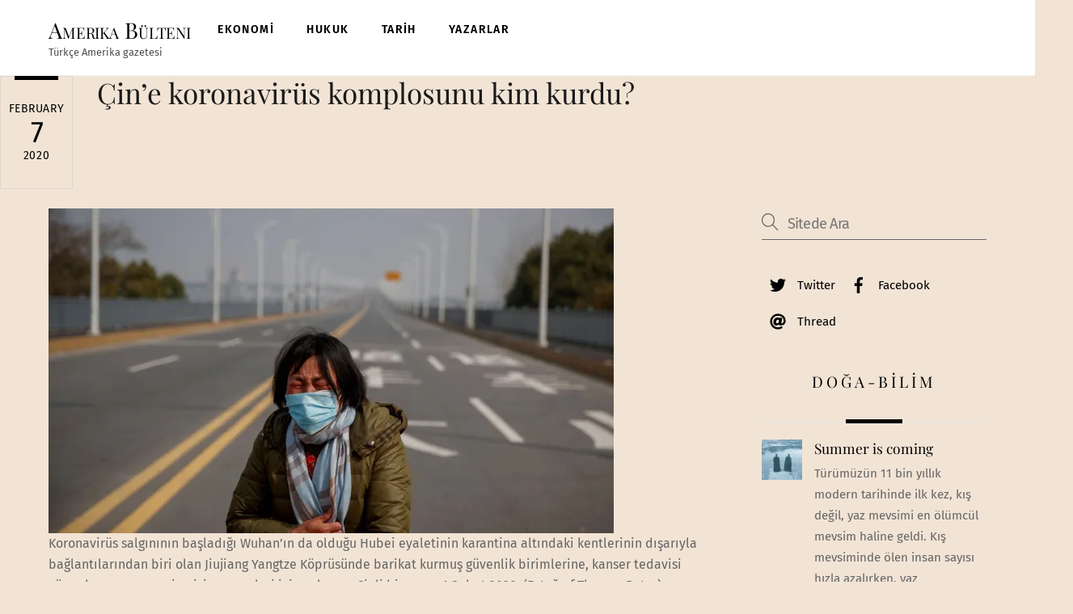

--- FILE ---
content_type: text/html; charset=UTF-8
request_url: https://amerikabulteni.com/2020/02/07/cine-koronavirus-komplosunu-kim-kurdu/
body_size: 26847
content:
<!DOCTYPE html>
<html lang="en">
<head>
        <meta charset="UTF-8">
        <meta name="viewport" content="width=device-width, initial-scale=1, minimum-scale=1">
        <style id="tb_inline_styles" data-no-optimize="1">.tb_animation_on{overflow-x:hidden}.themify_builder .wow{visibility:hidden;animation-fill-mode:both}[data-tf-animation]{will-change:transform,opacity,visibility}.themify_builder .tf_lax_done{transition-duration:.8s;transition-timing-function:cubic-bezier(.165,.84,.44,1)}[data-sticky-active].tb_sticky_scroll_active{z-index:1}[data-sticky-active].tb_sticky_scroll_active .hide-on-stick{display:none}@media(min-width:1281px){.hide-desktop{width:0!important;height:0!important;padding:0!important;visibility:hidden!important;margin:0!important;display:table-column!important;background:0!important;content-visibility:hidden;overflow:hidden!important}}@media(min-width:769px) and (max-width:1280px){.hide-tablet_landscape{width:0!important;height:0!important;padding:0!important;visibility:hidden!important;margin:0!important;display:table-column!important;background:0!important;content-visibility:hidden;overflow:hidden!important}}@media(min-width:681px) and (max-width:768px){.hide-tablet{width:0!important;height:0!important;padding:0!important;visibility:hidden!important;margin:0!important;display:table-column!important;background:0!important;content-visibility:hidden;overflow:hidden!important}}@media(max-width:680px){.hide-mobile{width:0!important;height:0!important;padding:0!important;visibility:hidden!important;margin:0!important;display:table-column!important;background:0!important;content-visibility:hidden;overflow:hidden!important}}@media(max-width:768px){div.module-gallery-grid{--galn:var(--galt)}}@media(max-width:680px){
                .themify_map.tf_map_loaded{width:100%!important}
                .ui.builder_button,.ui.nav li a{padding:.525em 1.15em}
                .fullheight>.row_inner:not(.tb_col_count_1){min-height:0}
                div.module-gallery-grid{--galn:var(--galm);gap:8px}
            }</style><noscript><style>.themify_builder .wow,.wow .tf_lazy{visibility:visible!important}</style></noscript>            <style id="tf_lazy_style" data-no-optimize="1">
                .tf_svg_lazy{
                    content-visibility:auto;
                    background-size:100% 25%!important;
                    background-repeat:no-repeat!important;
                    background-position:0 0, 0 33.4%,0 66.6%,0 100%!important;
                    transition:filter .3s linear!important;
                    filter:blur(25px)!important;                    transform:translateZ(0)
                }
                .tf_svg_lazy_loaded{
                    filter:blur(0)!important
                }
                [data-lazy]:is(.module,.module_row:not(.tb_first)),.module[data-lazy] .ui,.module_row[data-lazy]:not(.tb_first):is(>.row_inner,.module_column[data-lazy],.module_subrow[data-lazy]){
                    background-image:none!important
                }
            </style>
            <noscript>
                <style>
                    .tf_svg_lazy{
                        display:none!important
                    }
                </style>
            </noscript>
                    <style id="tf_lazy_common" data-no-optimize="1">
                        img{
                max-width:100%;
                height:auto
            }
                                    :where(.tf_in_flx,.tf_flx){display:inline-flex;flex-wrap:wrap;place-items:center}
            .tf_fa,:is(em,i) tf-lottie{display:inline-block;vertical-align:middle}:is(em,i) tf-lottie{width:1.5em;height:1.5em}.tf_fa{width:1em;height:1em;stroke-width:0;stroke:currentColor;overflow:visible;fill:currentColor;pointer-events:none;text-rendering:optimizeSpeed;buffered-rendering:static}#tf_svg symbol{overflow:visible}:where(.tf_lazy){position:relative;visibility:visible;display:block;opacity:.3}.wow .tf_lazy:not(.tf_swiper-slide){visibility:hidden;opacity:1}div.tf_audio_lazy audio{visibility:hidden;height:0;display:inline}.mejs-container{visibility:visible}.tf_iframe_lazy{transition:opacity .3s ease-in-out;min-height:10px}:where(.tf_flx),.tf_swiper-wrapper{display:flex}.tf_swiper-slide{flex-shrink:0;opacity:0;width:100%;height:100%}.tf_swiper-wrapper>br,.tf_lazy.tf_swiper-wrapper .tf_lazy:after,.tf_lazy.tf_swiper-wrapper .tf_lazy:before{display:none}.tf_lazy:after,.tf_lazy:before{content:'';display:inline-block;position:absolute;width:10px!important;height:10px!important;margin:0 3px;top:50%!important;inset-inline:auto 50%!important;border-radius:100%;background-color:currentColor;visibility:visible;animation:tf-hrz-loader infinite .75s cubic-bezier(.2,.68,.18,1.08)}.tf_lazy:after{width:6px!important;height:6px!important;inset-inline:50% auto!important;margin-top:3px;animation-delay:-.4s}@keyframes tf-hrz-loader{0%,100%{transform:scale(1);opacity:1}50%{transform:scale(.1);opacity:.6}}.tf_lazy_lightbox{position:fixed;background:rgba(11,11,11,.8);color:#ccc;top:0;left:0;display:flex;align-items:center;justify-content:center;z-index:999}.tf_lazy_lightbox .tf_lazy:after,.tf_lazy_lightbox .tf_lazy:before{background:#fff}.tf_vd_lazy,tf-lottie{display:flex;flex-wrap:wrap}tf-lottie{aspect-ratio:1.777}.tf_w.tf_vd_lazy video{width:100%;height:auto;position:static;object-fit:cover}
        </style>
        <title>Çin’e koronavirüs komplosunu kim kurdu? &#8211; Amerika B&uuml;lteni</title>
<meta name='robots' content='max-image-preview:large' />
<link rel="alternate" type="application/rss+xml" title="Amerika B&uuml;lteni &raquo; Feed" href="https://amerikabulteni.com/feed/" />
<link rel="alternate" type="application/rss+xml" title="Amerika B&uuml;lteni &raquo; Comments Feed" href="https://amerikabulteni.com/comments/feed/" />
<link rel="alternate" title="oEmbed (JSON)" type="application/json+oembed" href="https://amerikabulteni.com/wp-json/oembed/1.0/embed?url=https%3A%2F%2Famerikabulteni.com%2F2020%2F02%2F07%2Fcine-koronavirus-komplosunu-kim-kurdu%2F" />
<link rel="alternate" title="oEmbed (XML)" type="text/xml+oembed" href="https://amerikabulteni.com/wp-json/oembed/1.0/embed?url=https%3A%2F%2Famerikabulteni.com%2F2020%2F02%2F07%2Fcine-koronavirus-komplosunu-kim-kurdu%2F&#038;format=xml" />
<style id='wp-img-auto-sizes-contain-inline-css'>
img:is([sizes=auto i],[sizes^="auto," i]){contain-intrinsic-size:3000px 1500px}
/*# sourceURL=wp-img-auto-sizes-contain-inline-css */
</style>
<script src="https://c0.wp.com/c/6.9/wp-includes/js/jquery/jquery.min.js" id="jquery-core-js"></script>
<link rel="https://api.w.org/" href="https://amerikabulteni.com/wp-json/" /><link rel="alternate" title="JSON" type="application/json" href="https://amerikabulteni.com/wp-json/wp/v2/posts/26218" /><link rel="EditURI" type="application/rsd+xml" title="RSD" href="https://amerikabulteni.com/xmlrpc.php?rsd" />
<meta name="generator" content="WordPress 6.9" />
<link rel="canonical" href="https://amerikabulteni.com/2020/02/07/cine-koronavirus-komplosunu-kim-kurdu/" />
<link rel='shortlink' href='https://amerikabulteni.com/?p=26218' />
	<link rel="preconnect" href="https://fonts.googleapis.com">
	<link rel="preconnect" href="https://fonts.gstatic.com">
		<style>img#wpstats{display:none}</style>
		
	<style>
	@keyframes themifyAnimatedBG{
		0%{background-color:#33baab}100%{background-color:#e33b9e}50%{background-color:#4961d7}33.3%{background-color:#2ea85c}25%{background-color:#2bb8ed}20%{background-color:#dd5135}
	}
	.module_row.animated-bg{
		animation:themifyAnimatedBG 30000ms infinite alternate
	}
	</style>
	
<!-- Jetpack Open Graph Tags -->
<meta property="og:type" content="article" />
<meta property="og:title" content="Çin’e koronavirüs komplosunu kim kurdu?" />
<meta property="og:url" content="https://amerikabulteni.com/2020/02/07/cine-koronavirus-komplosunu-kim-kurdu/" />
<meta property="og:description" content="Korona virüsü salgını, özgür basın ve şeffaflığın, bir ülkenin güvenliğine tehdit olmak bir yana, güvenliğin gerçek garantisi olduğunu bir kez daha gösterdi." />
<meta property="article:published_time" content="2020-02-07T09:02:40+00:00" />
<meta property="article:modified_time" content="2020-12-09T06:29:35+00:00" />
<meta property="og:site_name" content="Amerika B&uuml;lteni" />
<meta property="og:image" content="https://i0.wp.com/amerikabulteni.com/wp-content/uploads/2020/02/vuhan.jpg?fit=1000%2C667&#038;ssl=1" />
<meta property="og:image:width" content="1000" />
<meta property="og:image:height" content="667" />
<meta property="og:image:alt" content="" />
<meta name="twitter:text:title" content="Çin’e koronavirüs komplosunu kim kurdu?" />
<meta name="twitter:image" content="https://i0.wp.com/amerikabulteni.com/wp-content/uploads/2020/02/vuhan.jpg?fit=1000%2C667&#038;ssl=1&#038;w=640" />
<meta name="twitter:card" content="summary_large_image" />

<!-- End Jetpack Open Graph Tags -->
<link rel="icon" href="https://i0.wp.com/amerikabulteni.com/wp-content/uploads/2018/09/ab2.jpg?fit=32%2C20&#038;ssl=1" sizes="32x32" />
<link rel="icon" href="https://i0.wp.com/amerikabulteni.com/wp-content/uploads/2018/09/ab2.jpg?fit=192%2C123&#038;ssl=1" sizes="192x192" />
<link rel="apple-touch-icon" href="https://i0.wp.com/amerikabulteni.com/wp-content/uploads/2018/09/ab2.jpg?fit=180%2C115&#038;ssl=1" />
<meta name="msapplication-TileImage" content="https://i0.wp.com/amerikabulteni.com/wp-content/uploads/2018/09/ab2.jpg?fit=270%2C173&#038;ssl=1" />
<link rel="prefetch" href="https://amerikabulteni.com/wp-content/themes/themify-ultra-2/js/themify-script.js?ver=7.8.4" as="script" fetchpriority="low"><link rel="prefetch" href="https://amerikabulteni.com/wp-content/themes/themify-ultra-2/themify/js/modules/themify-sidemenu.js?ver=7.9.3" as="script" fetchpriority="low"><link rel="preload" href="https://i0.wp.com/amerikabulteni.com/wp-content/uploads/2020/02/vuhan.jpg?resize=699%2C402&#038;ssl=1" as="image" fetchpriority="high"><style id="tf_gf_fonts_style">@font-face{font-family:'Fira Sans';font-style:italic;font-display:swap;src:url(https://fonts.gstatic.com/s/firasans/v18/va9C4kDNxMZdWfMOD5VvkrjEYTLHdQ.woff2) format('woff2');unicode-range:U+0460-052F,U+1C80-1C8A,U+20B4,U+2DE0-2DFF,U+A640-A69F,U+FE2E-FE2F;}@font-face{font-family:'Fira Sans';font-style:italic;font-display:swap;src:url(https://fonts.gstatic.com/s/firasans/v18/va9C4kDNxMZdWfMOD5VvkrjNYTLHdQ.woff2) format('woff2');unicode-range:U+0301,U+0400-045F,U+0490-0491,U+04B0-04B1,U+2116;}@font-face{font-family:'Fira Sans';font-style:italic;font-display:swap;src:url(https://fonts.gstatic.com/s/firasans/v18/va9C4kDNxMZdWfMOD5VvkrjFYTLHdQ.woff2) format('woff2');unicode-range:U+1F00-1FFF;}@font-face{font-family:'Fira Sans';font-style:italic;font-display:swap;src:url(https://fonts.gstatic.com/s/firasans/v18/va9C4kDNxMZdWfMOD5VvkrjKYTLHdQ.woff2) format('woff2');unicode-range:U+0370-0377,U+037A-037F,U+0384-038A,U+038C,U+038E-03A1,U+03A3-03FF;}@font-face{font-family:'Fira Sans';font-style:italic;font-display:swap;src:url(https://fonts.gstatic.com/s/firasans/v18/va9C4kDNxMZdWfMOD5VvkrjGYTLHdQ.woff2) format('woff2');unicode-range:U+0102-0103,U+0110-0111,U+0128-0129,U+0168-0169,U+01A0-01A1,U+01AF-01B0,U+0300-0301,U+0303-0304,U+0308-0309,U+0323,U+0329,U+1EA0-1EF9,U+20AB;}@font-face{font-family:'Fira Sans';font-style:italic;font-display:swap;src:url(https://fonts.gstatic.com/s/firasans/v18/va9C4kDNxMZdWfMOD5VvkrjHYTLHdQ.woff2) format('woff2');unicode-range:U+0100-02BA,U+02BD-02C5,U+02C7-02CC,U+02CE-02D7,U+02DD-02FF,U+0304,U+0308,U+0329,U+1D00-1DBF,U+1E00-1E9F,U+1EF2-1EFF,U+2020,U+20A0-20AB,U+20AD-20C0,U+2113,U+2C60-2C7F,U+A720-A7FF;}@font-face{font-family:'Fira Sans';font-style:italic;font-display:swap;src:url(https://fonts.gstatic.com/s/firasans/v18/va9C4kDNxMZdWfMOD5VvkrjJYTI.woff2) format('woff2');unicode-range:U+0000-00FF,U+0131,U+0152-0153,U+02BB-02BC,U+02C6,U+02DA,U+02DC,U+0304,U+0308,U+0329,U+2000-206F,U+20AC,U+2122,U+2191,U+2193,U+2212,U+2215,U+FEFF,U+FFFD;}@font-face{font-family:'Fira Sans';font-style:italic;font-weight:500;font-display:swap;src:url(https://fonts.gstatic.com/s/firasans/v18/va9f4kDNxMZdWfMOD5VvkrA6Qif1VFn2lg.woff2) format('woff2');unicode-range:U+0460-052F,U+1C80-1C8A,U+20B4,U+2DE0-2DFF,U+A640-A69F,U+FE2E-FE2F;}@font-face{font-family:'Fira Sans';font-style:italic;font-weight:500;font-display:swap;src:url(https://fonts.gstatic.com/s/firasans/v18/va9f4kDNxMZdWfMOD5VvkrA6Qif8VFn2lg.woff2) format('woff2');unicode-range:U+0301,U+0400-045F,U+0490-0491,U+04B0-04B1,U+2116;}@font-face{font-family:'Fira Sans';font-style:italic;font-weight:500;font-display:swap;src:url(https://fonts.gstatic.com/s/firasans/v18/va9f4kDNxMZdWfMOD5VvkrA6Qif0VFn2lg.woff2) format('woff2');unicode-range:U+1F00-1FFF;}@font-face{font-family:'Fira Sans';font-style:italic;font-weight:500;font-display:swap;src:url(https://fonts.gstatic.com/s/firasans/v18/va9f4kDNxMZdWfMOD5VvkrA6Qif7VFn2lg.woff2) format('woff2');unicode-range:U+0370-0377,U+037A-037F,U+0384-038A,U+038C,U+038E-03A1,U+03A3-03FF;}@font-face{font-family:'Fira Sans';font-style:italic;font-weight:500;font-display:swap;src:url(https://fonts.gstatic.com/s/firasans/v18/va9f4kDNxMZdWfMOD5VvkrA6Qif3VFn2lg.woff2) format('woff2');unicode-range:U+0102-0103,U+0110-0111,U+0128-0129,U+0168-0169,U+01A0-01A1,U+01AF-01B0,U+0300-0301,U+0303-0304,U+0308-0309,U+0323,U+0329,U+1EA0-1EF9,U+20AB;}@font-face{font-family:'Fira Sans';font-style:italic;font-weight:500;font-display:swap;src:url(https://fonts.gstatic.com/s/firasans/v18/va9f4kDNxMZdWfMOD5VvkrA6Qif2VFn2lg.woff2) format('woff2');unicode-range:U+0100-02BA,U+02BD-02C5,U+02C7-02CC,U+02CE-02D7,U+02DD-02FF,U+0304,U+0308,U+0329,U+1D00-1DBF,U+1E00-1E9F,U+1EF2-1EFF,U+2020,U+20A0-20AB,U+20AD-20C0,U+2113,U+2C60-2C7F,U+A720-A7FF;}@font-face{font-family:'Fira Sans';font-style:italic;font-weight:500;font-display:swap;src:url(https://fonts.gstatic.com/s/firasans/v18/va9f4kDNxMZdWfMOD5VvkrA6Qif4VFk.woff2) format('woff2');unicode-range:U+0000-00FF,U+0131,U+0152-0153,U+02BB-02BC,U+02C6,U+02DA,U+02DC,U+0304,U+0308,U+0329,U+2000-206F,U+20AC,U+2122,U+2191,U+2193,U+2212,U+2215,U+FEFF,U+FFFD;}@font-face{font-family:'Fira Sans';font-style:italic;font-weight:600;font-display:swap;src:url(https://fonts.gstatic.com/s/firasans/v18/va9f4kDNxMZdWfMOD5VvkrAWRSf1VFn2lg.woff2) format('woff2');unicode-range:U+0460-052F,U+1C80-1C8A,U+20B4,U+2DE0-2DFF,U+A640-A69F,U+FE2E-FE2F;}@font-face{font-family:'Fira Sans';font-style:italic;font-weight:600;font-display:swap;src:url(https://fonts.gstatic.com/s/firasans/v18/va9f4kDNxMZdWfMOD5VvkrAWRSf8VFn2lg.woff2) format('woff2');unicode-range:U+0301,U+0400-045F,U+0490-0491,U+04B0-04B1,U+2116;}@font-face{font-family:'Fira Sans';font-style:italic;font-weight:600;font-display:swap;src:url(https://fonts.gstatic.com/s/firasans/v18/va9f4kDNxMZdWfMOD5VvkrAWRSf0VFn2lg.woff2) format('woff2');unicode-range:U+1F00-1FFF;}@font-face{font-family:'Fira Sans';font-style:italic;font-weight:600;font-display:swap;src:url(https://fonts.gstatic.com/s/firasans/v18/va9f4kDNxMZdWfMOD5VvkrAWRSf7VFn2lg.woff2) format('woff2');unicode-range:U+0370-0377,U+037A-037F,U+0384-038A,U+038C,U+038E-03A1,U+03A3-03FF;}@font-face{font-family:'Fira Sans';font-style:italic;font-weight:600;font-display:swap;src:url(https://fonts.gstatic.com/s/firasans/v18/va9f4kDNxMZdWfMOD5VvkrAWRSf3VFn2lg.woff2) format('woff2');unicode-range:U+0102-0103,U+0110-0111,U+0128-0129,U+0168-0169,U+01A0-01A1,U+01AF-01B0,U+0300-0301,U+0303-0304,U+0308-0309,U+0323,U+0329,U+1EA0-1EF9,U+20AB;}@font-face{font-family:'Fira Sans';font-style:italic;font-weight:600;font-display:swap;src:url(https://fonts.gstatic.com/s/firasans/v18/va9f4kDNxMZdWfMOD5VvkrAWRSf2VFn2lg.woff2) format('woff2');unicode-range:U+0100-02BA,U+02BD-02C5,U+02C7-02CC,U+02CE-02D7,U+02DD-02FF,U+0304,U+0308,U+0329,U+1D00-1DBF,U+1E00-1E9F,U+1EF2-1EFF,U+2020,U+20A0-20AB,U+20AD-20C0,U+2113,U+2C60-2C7F,U+A720-A7FF;}@font-face{font-family:'Fira Sans';font-style:italic;font-weight:600;font-display:swap;src:url(https://fonts.gstatic.com/s/firasans/v18/va9f4kDNxMZdWfMOD5VvkrAWRSf4VFk.woff2) format('woff2');unicode-range:U+0000-00FF,U+0131,U+0152-0153,U+02BB-02BC,U+02C6,U+02DA,U+02DC,U+0304,U+0308,U+0329,U+2000-206F,U+20AC,U+2122,U+2191,U+2193,U+2212,U+2215,U+FEFF,U+FFFD;}@font-face{font-family:'Fira Sans';font-style:italic;font-weight:700;font-display:swap;src:url(https://fonts.gstatic.com/s/firasans/v18/va9f4kDNxMZdWfMOD5VvkrByRCf1VFn2lg.woff2) format('woff2');unicode-range:U+0460-052F,U+1C80-1C8A,U+20B4,U+2DE0-2DFF,U+A640-A69F,U+FE2E-FE2F;}@font-face{font-family:'Fira Sans';font-style:italic;font-weight:700;font-display:swap;src:url(https://fonts.gstatic.com/s/firasans/v18/va9f4kDNxMZdWfMOD5VvkrByRCf8VFn2lg.woff2) format('woff2');unicode-range:U+0301,U+0400-045F,U+0490-0491,U+04B0-04B1,U+2116;}@font-face{font-family:'Fira Sans';font-style:italic;font-weight:700;font-display:swap;src:url(https://fonts.gstatic.com/s/firasans/v18/va9f4kDNxMZdWfMOD5VvkrByRCf0VFn2lg.woff2) format('woff2');unicode-range:U+1F00-1FFF;}@font-face{font-family:'Fira Sans';font-style:italic;font-weight:700;font-display:swap;src:url(https://fonts.gstatic.com/s/firasans/v18/va9f4kDNxMZdWfMOD5VvkrByRCf7VFn2lg.woff2) format('woff2');unicode-range:U+0370-0377,U+037A-037F,U+0384-038A,U+038C,U+038E-03A1,U+03A3-03FF;}@font-face{font-family:'Fira Sans';font-style:italic;font-weight:700;font-display:swap;src:url(https://fonts.gstatic.com/s/firasans/v18/va9f4kDNxMZdWfMOD5VvkrByRCf3VFn2lg.woff2) format('woff2');unicode-range:U+0102-0103,U+0110-0111,U+0128-0129,U+0168-0169,U+01A0-01A1,U+01AF-01B0,U+0300-0301,U+0303-0304,U+0308-0309,U+0323,U+0329,U+1EA0-1EF9,U+20AB;}@font-face{font-family:'Fira Sans';font-style:italic;font-weight:700;font-display:swap;src:url(https://fonts.gstatic.com/s/firasans/v18/va9f4kDNxMZdWfMOD5VvkrByRCf2VFn2lg.woff2) format('woff2');unicode-range:U+0100-02BA,U+02BD-02C5,U+02C7-02CC,U+02CE-02D7,U+02DD-02FF,U+0304,U+0308,U+0329,U+1D00-1DBF,U+1E00-1E9F,U+1EF2-1EFF,U+2020,U+20A0-20AB,U+20AD-20C0,U+2113,U+2C60-2C7F,U+A720-A7FF;}@font-face{font-family:'Fira Sans';font-style:italic;font-weight:700;font-display:swap;src:url(https://fonts.gstatic.com/s/firasans/v18/va9f4kDNxMZdWfMOD5VvkrByRCf4VFk.woff2) format('woff2');unicode-range:U+0000-00FF,U+0131,U+0152-0153,U+02BB-02BC,U+02C6,U+02DA,U+02DC,U+0304,U+0308,U+0329,U+2000-206F,U+20AC,U+2122,U+2191,U+2193,U+2212,U+2215,U+FEFF,U+FFFD;}@font-face{font-family:'Fira Sans';font-display:swap;src:url(https://fonts.gstatic.com/s/firasans/v18/va9E4kDNxMZdWfMOD5VvmojLeTY.woff2) format('woff2');unicode-range:U+0460-052F,U+1C80-1C8A,U+20B4,U+2DE0-2DFF,U+A640-A69F,U+FE2E-FE2F;}@font-face{font-family:'Fira Sans';font-display:swap;src:url(https://fonts.gstatic.com/s/firasans/v18/va9E4kDNxMZdWfMOD5Vvk4jLeTY.woff2) format('woff2');unicode-range:U+0301,U+0400-045F,U+0490-0491,U+04B0-04B1,U+2116;}@font-face{font-family:'Fira Sans';font-display:swap;src:url(https://fonts.gstatic.com/s/firasans/v18/va9E4kDNxMZdWfMOD5Vvm4jLeTY.woff2) format('woff2');unicode-range:U+1F00-1FFF;}@font-face{font-family:'Fira Sans';font-display:swap;src:url(https://fonts.gstatic.com/s/firasans/v18/va9E4kDNxMZdWfMOD5VvlIjLeTY.woff2) format('woff2');unicode-range:U+0370-0377,U+037A-037F,U+0384-038A,U+038C,U+038E-03A1,U+03A3-03FF;}@font-face{font-family:'Fira Sans';font-display:swap;src:url(https://fonts.gstatic.com/s/firasans/v18/va9E4kDNxMZdWfMOD5VvmIjLeTY.woff2) format('woff2');unicode-range:U+0102-0103,U+0110-0111,U+0128-0129,U+0168-0169,U+01A0-01A1,U+01AF-01B0,U+0300-0301,U+0303-0304,U+0308-0309,U+0323,U+0329,U+1EA0-1EF9,U+20AB;}@font-face{font-family:'Fira Sans';font-display:swap;src:url(https://fonts.gstatic.com/s/firasans/v18/va9E4kDNxMZdWfMOD5VvmYjLeTY.woff2) format('woff2');unicode-range:U+0100-02BA,U+02BD-02C5,U+02C7-02CC,U+02CE-02D7,U+02DD-02FF,U+0304,U+0308,U+0329,U+1D00-1DBF,U+1E00-1E9F,U+1EF2-1EFF,U+2020,U+20A0-20AB,U+20AD-20C0,U+2113,U+2C60-2C7F,U+A720-A7FF;}@font-face{font-family:'Fira Sans';font-display:swap;src:url(https://fonts.gstatic.com/s/firasans/v18/va9E4kDNxMZdWfMOD5Vvl4jL.woff2) format('woff2');unicode-range:U+0000-00FF,U+0131,U+0152-0153,U+02BB-02BC,U+02C6,U+02DA,U+02DC,U+0304,U+0308,U+0329,U+2000-206F,U+20AC,U+2122,U+2191,U+2193,U+2212,U+2215,U+FEFF,U+FFFD;}@font-face{font-family:'Fira Sans';font-weight:500;font-display:swap;src:url(https://fonts.gstatic.com/s/firasans/v18/va9B4kDNxMZdWfMOD5VnZKveSxf6TF0.woff2) format('woff2');unicode-range:U+0460-052F,U+1C80-1C8A,U+20B4,U+2DE0-2DFF,U+A640-A69F,U+FE2E-FE2F;}@font-face{font-family:'Fira Sans';font-weight:500;font-display:swap;src:url(https://fonts.gstatic.com/s/firasans/v18/va9B4kDNxMZdWfMOD5VnZKveQhf6TF0.woff2) format('woff2');unicode-range:U+0301,U+0400-045F,U+0490-0491,U+04B0-04B1,U+2116;}@font-face{font-family:'Fira Sans';font-weight:500;font-display:swap;src:url(https://fonts.gstatic.com/s/firasans/v18/va9B4kDNxMZdWfMOD5VnZKveShf6TF0.woff2) format('woff2');unicode-range:U+1F00-1FFF;}@font-face{font-family:'Fira Sans';font-weight:500;font-display:swap;src:url(https://fonts.gstatic.com/s/firasans/v18/va9B4kDNxMZdWfMOD5VnZKveRRf6TF0.woff2) format('woff2');unicode-range:U+0370-0377,U+037A-037F,U+0384-038A,U+038C,U+038E-03A1,U+03A3-03FF;}@font-face{font-family:'Fira Sans';font-weight:500;font-display:swap;src:url(https://fonts.gstatic.com/s/firasans/v18/va9B4kDNxMZdWfMOD5VnZKveSRf6TF0.woff2) format('woff2');unicode-range:U+0102-0103,U+0110-0111,U+0128-0129,U+0168-0169,U+01A0-01A1,U+01AF-01B0,U+0300-0301,U+0303-0304,U+0308-0309,U+0323,U+0329,U+1EA0-1EF9,U+20AB;}@font-face{font-family:'Fira Sans';font-weight:500;font-display:swap;src:url(https://fonts.gstatic.com/s/firasans/v18/va9B4kDNxMZdWfMOD5VnZKveSBf6TF0.woff2) format('woff2');unicode-range:U+0100-02BA,U+02BD-02C5,U+02C7-02CC,U+02CE-02D7,U+02DD-02FF,U+0304,U+0308,U+0329,U+1D00-1DBF,U+1E00-1E9F,U+1EF2-1EFF,U+2020,U+20A0-20AB,U+20AD-20C0,U+2113,U+2C60-2C7F,U+A720-A7FF;}@font-face{font-family:'Fira Sans';font-weight:500;font-display:swap;src:url(https://fonts.gstatic.com/s/firasans/v18/va9B4kDNxMZdWfMOD5VnZKveRhf6.woff2) format('woff2');unicode-range:U+0000-00FF,U+0131,U+0152-0153,U+02BB-02BC,U+02C6,U+02DA,U+02DC,U+0304,U+0308,U+0329,U+2000-206F,U+20AC,U+2122,U+2191,U+2193,U+2212,U+2215,U+FEFF,U+FFFD;}@font-face{font-family:'Fira Sans';font-weight:600;font-display:swap;src:url(https://fonts.gstatic.com/s/firasans/v18/va9B4kDNxMZdWfMOD5VnSKzeSxf6TF0.woff2) format('woff2');unicode-range:U+0460-052F,U+1C80-1C8A,U+20B4,U+2DE0-2DFF,U+A640-A69F,U+FE2E-FE2F;}@font-face{font-family:'Fira Sans';font-weight:600;font-display:swap;src:url(https://fonts.gstatic.com/s/firasans/v18/va9B4kDNxMZdWfMOD5VnSKzeQhf6TF0.woff2) format('woff2');unicode-range:U+0301,U+0400-045F,U+0490-0491,U+04B0-04B1,U+2116;}@font-face{font-family:'Fira Sans';font-weight:600;font-display:swap;src:url(https://fonts.gstatic.com/s/firasans/v18/va9B4kDNxMZdWfMOD5VnSKzeShf6TF0.woff2) format('woff2');unicode-range:U+1F00-1FFF;}@font-face{font-family:'Fira Sans';font-weight:600;font-display:swap;src:url(https://fonts.gstatic.com/s/firasans/v18/va9B4kDNxMZdWfMOD5VnSKzeRRf6TF0.woff2) format('woff2');unicode-range:U+0370-0377,U+037A-037F,U+0384-038A,U+038C,U+038E-03A1,U+03A3-03FF;}@font-face{font-family:'Fira Sans';font-weight:600;font-display:swap;src:url(https://fonts.gstatic.com/s/firasans/v18/va9B4kDNxMZdWfMOD5VnSKzeSRf6TF0.woff2) format('woff2');unicode-range:U+0102-0103,U+0110-0111,U+0128-0129,U+0168-0169,U+01A0-01A1,U+01AF-01B0,U+0300-0301,U+0303-0304,U+0308-0309,U+0323,U+0329,U+1EA0-1EF9,U+20AB;}@font-face{font-family:'Fira Sans';font-weight:600;font-display:swap;src:url(https://fonts.gstatic.com/s/firasans/v18/va9B4kDNxMZdWfMOD5VnSKzeSBf6TF0.woff2) format('woff2');unicode-range:U+0100-02BA,U+02BD-02C5,U+02C7-02CC,U+02CE-02D7,U+02DD-02FF,U+0304,U+0308,U+0329,U+1D00-1DBF,U+1E00-1E9F,U+1EF2-1EFF,U+2020,U+20A0-20AB,U+20AD-20C0,U+2113,U+2C60-2C7F,U+A720-A7FF;}@font-face{font-family:'Fira Sans';font-weight:600;font-display:swap;src:url(https://fonts.gstatic.com/s/firasans/v18/va9B4kDNxMZdWfMOD5VnSKzeRhf6.woff2) format('woff2');unicode-range:U+0000-00FF,U+0131,U+0152-0153,U+02BB-02BC,U+02C6,U+02DA,U+02DC,U+0304,U+0308,U+0329,U+2000-206F,U+20AC,U+2122,U+2191,U+2193,U+2212,U+2215,U+FEFF,U+FFFD;}@font-face{font-family:'Fira Sans';font-weight:700;font-display:swap;src:url(https://fonts.gstatic.com/s/firasans/v18/va9B4kDNxMZdWfMOD5VnLK3eSxf6TF0.woff2) format('woff2');unicode-range:U+0460-052F,U+1C80-1C8A,U+20B4,U+2DE0-2DFF,U+A640-A69F,U+FE2E-FE2F;}@font-face{font-family:'Fira Sans';font-weight:700;font-display:swap;src:url(https://fonts.gstatic.com/s/firasans/v18/va9B4kDNxMZdWfMOD5VnLK3eQhf6TF0.woff2) format('woff2');unicode-range:U+0301,U+0400-045F,U+0490-0491,U+04B0-04B1,U+2116;}@font-face{font-family:'Fira Sans';font-weight:700;font-display:swap;src:url(https://fonts.gstatic.com/s/firasans/v18/va9B4kDNxMZdWfMOD5VnLK3eShf6TF0.woff2) format('woff2');unicode-range:U+1F00-1FFF;}@font-face{font-family:'Fira Sans';font-weight:700;font-display:swap;src:url(https://fonts.gstatic.com/s/firasans/v18/va9B4kDNxMZdWfMOD5VnLK3eRRf6TF0.woff2) format('woff2');unicode-range:U+0370-0377,U+037A-037F,U+0384-038A,U+038C,U+038E-03A1,U+03A3-03FF;}@font-face{font-family:'Fira Sans';font-weight:700;font-display:swap;src:url(https://fonts.gstatic.com/s/firasans/v18/va9B4kDNxMZdWfMOD5VnLK3eSRf6TF0.woff2) format('woff2');unicode-range:U+0102-0103,U+0110-0111,U+0128-0129,U+0168-0169,U+01A0-01A1,U+01AF-01B0,U+0300-0301,U+0303-0304,U+0308-0309,U+0323,U+0329,U+1EA0-1EF9,U+20AB;}@font-face{font-family:'Fira Sans';font-weight:700;font-display:swap;src:url(https://fonts.gstatic.com/s/firasans/v18/va9B4kDNxMZdWfMOD5VnLK3eSBf6TF0.woff2) format('woff2');unicode-range:U+0100-02BA,U+02BD-02C5,U+02C7-02CC,U+02CE-02D7,U+02DD-02FF,U+0304,U+0308,U+0329,U+1D00-1DBF,U+1E00-1E9F,U+1EF2-1EFF,U+2020,U+20A0-20AB,U+20AD-20C0,U+2113,U+2C60-2C7F,U+A720-A7FF;}@font-face{font-family:'Fira Sans';font-weight:700;font-display:swap;src:url(https://fonts.gstatic.com/s/firasans/v18/va9B4kDNxMZdWfMOD5VnLK3eRhf6.woff2) format('woff2');unicode-range:U+0000-00FF,U+0131,U+0152-0153,U+02BB-02BC,U+02C6,U+02DA,U+02DC,U+0304,U+0308,U+0329,U+2000-206F,U+20AC,U+2122,U+2191,U+2193,U+2212,U+2215,U+FEFF,U+FFFD;}@font-face{font-family:'Playfair Display';font-style:italic;font-display:swap;src:url(https://fonts.gstatic.com/s/playfairdisplay/v40/nuFkD-vYSZviVYUb_rj3ij__anPXDTnohkk72xU.woff2) format('woff2');unicode-range:U+0301,U+0400-045F,U+0490-0491,U+04B0-04B1,U+2116;}@font-face{font-family:'Playfair Display';font-style:italic;font-display:swap;src:url(https://fonts.gstatic.com/s/playfairdisplay/v40/nuFkD-vYSZviVYUb_rj3ij__anPXDTnojUk72xU.woff2) format('woff2');unicode-range:U+0102-0103,U+0110-0111,U+0128-0129,U+0168-0169,U+01A0-01A1,U+01AF-01B0,U+0300-0301,U+0303-0304,U+0308-0309,U+0323,U+0329,U+1EA0-1EF9,U+20AB;}@font-face{font-family:'Playfair Display';font-style:italic;font-display:swap;src:url(https://fonts.gstatic.com/s/playfairdisplay/v40/nuFkD-vYSZviVYUb_rj3ij__anPXDTnojEk72xU.woff2) format('woff2');unicode-range:U+0100-02BA,U+02BD-02C5,U+02C7-02CC,U+02CE-02D7,U+02DD-02FF,U+0304,U+0308,U+0329,U+1D00-1DBF,U+1E00-1E9F,U+1EF2-1EFF,U+2020,U+20A0-20AB,U+20AD-20C0,U+2113,U+2C60-2C7F,U+A720-A7FF;}@font-face{font-family:'Playfair Display';font-style:italic;font-display:swap;src:url(https://fonts.gstatic.com/s/playfairdisplay/v40/nuFkD-vYSZviVYUb_rj3ij__anPXDTnogkk7.woff2) format('woff2');unicode-range:U+0000-00FF,U+0131,U+0152-0153,U+02BB-02BC,U+02C6,U+02DA,U+02DC,U+0304,U+0308,U+0329,U+2000-206F,U+20AC,U+2122,U+2191,U+2193,U+2212,U+2215,U+FEFF,U+FFFD;}@font-face{font-family:'Playfair Display';font-style:italic;font-weight:700;font-display:swap;src:url(https://fonts.gstatic.com/s/playfairdisplay/v40/nuFkD-vYSZviVYUb_rj3ij__anPXDTnohkk72xU.woff2) format('woff2');unicode-range:U+0301,U+0400-045F,U+0490-0491,U+04B0-04B1,U+2116;}@font-face{font-family:'Playfair Display';font-style:italic;font-weight:700;font-display:swap;src:url(https://fonts.gstatic.com/s/playfairdisplay/v40/nuFkD-vYSZviVYUb_rj3ij__anPXDTnojUk72xU.woff2) format('woff2');unicode-range:U+0102-0103,U+0110-0111,U+0128-0129,U+0168-0169,U+01A0-01A1,U+01AF-01B0,U+0300-0301,U+0303-0304,U+0308-0309,U+0323,U+0329,U+1EA0-1EF9,U+20AB;}@font-face{font-family:'Playfair Display';font-style:italic;font-weight:700;font-display:swap;src:url(https://fonts.gstatic.com/s/playfairdisplay/v40/nuFkD-vYSZviVYUb_rj3ij__anPXDTnojEk72xU.woff2) format('woff2');unicode-range:U+0100-02BA,U+02BD-02C5,U+02C7-02CC,U+02CE-02D7,U+02DD-02FF,U+0304,U+0308,U+0329,U+1D00-1DBF,U+1E00-1E9F,U+1EF2-1EFF,U+2020,U+20A0-20AB,U+20AD-20C0,U+2113,U+2C60-2C7F,U+A720-A7FF;}@font-face{font-family:'Playfair Display';font-style:italic;font-weight:700;font-display:swap;src:url(https://fonts.gstatic.com/s/playfairdisplay/v40/nuFkD-vYSZviVYUb_rj3ij__anPXDTnogkk7.woff2) format('woff2');unicode-range:U+0000-00FF,U+0131,U+0152-0153,U+02BB-02BC,U+02C6,U+02DA,U+02DC,U+0304,U+0308,U+0329,U+2000-206F,U+20AC,U+2122,U+2191,U+2193,U+2212,U+2215,U+FEFF,U+FFFD;}@font-face{font-family:'Playfair Display';font-style:italic;font-weight:900;font-display:swap;src:url(https://fonts.gstatic.com/s/playfairdisplay/v40/nuFkD-vYSZviVYUb_rj3ij__anPXDTnohkk72xU.woff2) format('woff2');unicode-range:U+0301,U+0400-045F,U+0490-0491,U+04B0-04B1,U+2116;}@font-face{font-family:'Playfair Display';font-style:italic;font-weight:900;font-display:swap;src:url(https://fonts.gstatic.com/s/playfairdisplay/v40/nuFkD-vYSZviVYUb_rj3ij__anPXDTnojUk72xU.woff2) format('woff2');unicode-range:U+0102-0103,U+0110-0111,U+0128-0129,U+0168-0169,U+01A0-01A1,U+01AF-01B0,U+0300-0301,U+0303-0304,U+0308-0309,U+0323,U+0329,U+1EA0-1EF9,U+20AB;}@font-face{font-family:'Playfair Display';font-style:italic;font-weight:900;font-display:swap;src:url(https://fonts.gstatic.com/s/playfairdisplay/v40/nuFkD-vYSZviVYUb_rj3ij__anPXDTnojEk72xU.woff2) format('woff2');unicode-range:U+0100-02BA,U+02BD-02C5,U+02C7-02CC,U+02CE-02D7,U+02DD-02FF,U+0304,U+0308,U+0329,U+1D00-1DBF,U+1E00-1E9F,U+1EF2-1EFF,U+2020,U+20A0-20AB,U+20AD-20C0,U+2113,U+2C60-2C7F,U+A720-A7FF;}@font-face{font-family:'Playfair Display';font-style:italic;font-weight:900;font-display:swap;src:url(https://fonts.gstatic.com/s/playfairdisplay/v40/nuFkD-vYSZviVYUb_rj3ij__anPXDTnogkk7.woff2) format('woff2');unicode-range:U+0000-00FF,U+0131,U+0152-0153,U+02BB-02BC,U+02C6,U+02DA,U+02DC,U+0304,U+0308,U+0329,U+2000-206F,U+20AC,U+2122,U+2191,U+2193,U+2212,U+2215,U+FEFF,U+FFFD;}@font-face{font-family:'Playfair Display';font-display:swap;src:url(https://fonts.gstatic.com/s/playfairdisplay/v40/nuFiD-vYSZviVYUb_rj3ij__anPXDTjYgFE_.woff2) format('woff2');unicode-range:U+0301,U+0400-045F,U+0490-0491,U+04B0-04B1,U+2116;}@font-face{font-family:'Playfair Display';font-display:swap;src:url(https://fonts.gstatic.com/s/playfairdisplay/v40/nuFiD-vYSZviVYUb_rj3ij__anPXDTPYgFE_.woff2) format('woff2');unicode-range:U+0102-0103,U+0110-0111,U+0128-0129,U+0168-0169,U+01A0-01A1,U+01AF-01B0,U+0300-0301,U+0303-0304,U+0308-0309,U+0323,U+0329,U+1EA0-1EF9,U+20AB;}@font-face{font-family:'Playfair Display';font-display:swap;src:url(https://fonts.gstatic.com/s/playfairdisplay/v40/nuFiD-vYSZviVYUb_rj3ij__anPXDTLYgFE_.woff2) format('woff2');unicode-range:U+0100-02BA,U+02BD-02C5,U+02C7-02CC,U+02CE-02D7,U+02DD-02FF,U+0304,U+0308,U+0329,U+1D00-1DBF,U+1E00-1E9F,U+1EF2-1EFF,U+2020,U+20A0-20AB,U+20AD-20C0,U+2113,U+2C60-2C7F,U+A720-A7FF;}@font-face{font-family:'Playfair Display';font-display:swap;src:url(https://fonts.gstatic.com/s/playfairdisplay/v40/nuFiD-vYSZviVYUb_rj3ij__anPXDTzYgA.woff2) format('woff2');unicode-range:U+0000-00FF,U+0131,U+0152-0153,U+02BB-02BC,U+02C6,U+02DA,U+02DC,U+0304,U+0308,U+0329,U+2000-206F,U+20AC,U+2122,U+2191,U+2193,U+2212,U+2215,U+FEFF,U+FFFD;}@font-face{font-family:'Playfair Display';font-weight:700;font-display:swap;src:url(https://fonts.gstatic.com/s/playfairdisplay/v40/nuFiD-vYSZviVYUb_rj3ij__anPXDTjYgFE_.woff2) format('woff2');unicode-range:U+0301,U+0400-045F,U+0490-0491,U+04B0-04B1,U+2116;}@font-face{font-family:'Playfair Display';font-weight:700;font-display:swap;src:url(https://fonts.gstatic.com/s/playfairdisplay/v40/nuFiD-vYSZviVYUb_rj3ij__anPXDTPYgFE_.woff2) format('woff2');unicode-range:U+0102-0103,U+0110-0111,U+0128-0129,U+0168-0169,U+01A0-01A1,U+01AF-01B0,U+0300-0301,U+0303-0304,U+0308-0309,U+0323,U+0329,U+1EA0-1EF9,U+20AB;}@font-face{font-family:'Playfair Display';font-weight:700;font-display:swap;src:url(https://fonts.gstatic.com/s/playfairdisplay/v40/nuFiD-vYSZviVYUb_rj3ij__anPXDTLYgFE_.woff2) format('woff2');unicode-range:U+0100-02BA,U+02BD-02C5,U+02C7-02CC,U+02CE-02D7,U+02DD-02FF,U+0304,U+0308,U+0329,U+1D00-1DBF,U+1E00-1E9F,U+1EF2-1EFF,U+2020,U+20A0-20AB,U+20AD-20C0,U+2113,U+2C60-2C7F,U+A720-A7FF;}@font-face{font-family:'Playfair Display';font-weight:700;font-display:swap;src:url(https://fonts.gstatic.com/s/playfairdisplay/v40/nuFiD-vYSZviVYUb_rj3ij__anPXDTzYgA.woff2) format('woff2');unicode-range:U+0000-00FF,U+0131,U+0152-0153,U+02BB-02BC,U+02C6,U+02DA,U+02DC,U+0304,U+0308,U+0329,U+2000-206F,U+20AC,U+2122,U+2191,U+2193,U+2212,U+2215,U+FEFF,U+FFFD;}@font-face{font-family:'Playfair Display';font-weight:900;font-display:swap;src:url(https://fonts.gstatic.com/s/playfairdisplay/v40/nuFiD-vYSZviVYUb_rj3ij__anPXDTjYgFE_.woff2) format('woff2');unicode-range:U+0301,U+0400-045F,U+0490-0491,U+04B0-04B1,U+2116;}@font-face{font-family:'Playfair Display';font-weight:900;font-display:swap;src:url(https://fonts.gstatic.com/s/playfairdisplay/v40/nuFiD-vYSZviVYUb_rj3ij__anPXDTPYgFE_.woff2) format('woff2');unicode-range:U+0102-0103,U+0110-0111,U+0128-0129,U+0168-0169,U+01A0-01A1,U+01AF-01B0,U+0300-0301,U+0303-0304,U+0308-0309,U+0323,U+0329,U+1EA0-1EF9,U+20AB;}@font-face{font-family:'Playfair Display';font-weight:900;font-display:swap;src:url(https://fonts.gstatic.com/s/playfairdisplay/v40/nuFiD-vYSZviVYUb_rj3ij__anPXDTLYgFE_.woff2) format('woff2');unicode-range:U+0100-02BA,U+02BD-02C5,U+02C7-02CC,U+02CE-02D7,U+02DD-02FF,U+0304,U+0308,U+0329,U+1D00-1DBF,U+1E00-1E9F,U+1EF2-1EFF,U+2020,U+20A0-20AB,U+20AD-20C0,U+2113,U+2C60-2C7F,U+A720-A7FF;}@font-face{font-family:'Playfair Display';font-weight:900;font-display:swap;src:url(https://fonts.gstatic.com/s/playfairdisplay/v40/nuFiD-vYSZviVYUb_rj3ij__anPXDTzYgA.woff2) format('woff2');unicode-range:U+0000-00FF,U+0131,U+0152-0153,U+02BB-02BC,U+02C6,U+02DA,U+02DC,U+0304,U+0308,U+0329,U+2000-206F,U+20AC,U+2122,U+2191,U+2193,U+2212,U+2215,U+FEFF,U+FFFD;}</style><link rel="preload" fetchpriority="high" href="https://amerikabulteni.com/wp-content/uploads/themify-concate/543456092/themify-2129823337.css" as="style"><link fetchpriority="high" id="themify_concate-css" rel="stylesheet" href="https://amerikabulteni.com/wp-content/uploads/themify-concate/543456092/themify-2129823337.css"><link rel="dns-prefetch" href="https://fonts.gstatic.com"><link rel="preconnect" href="https://www.google-analytics.com">	<style id="egf-frontend-styles" type="text/css">
		p {font-size: 17px;} h1 {} h2 {} h3 {} h4 {} h5 {} h6 {} 	</style>
	<style id='wp-block-image-inline-css'>
.wp-block-image>a,.wp-block-image>figure>a{display:inline-block}.wp-block-image img{box-sizing:border-box;height:auto;max-width:100%;vertical-align:bottom}@media not (prefers-reduced-motion){.wp-block-image img.hide{visibility:hidden}.wp-block-image img.show{animation:show-content-image .4s}}.wp-block-image[style*=border-radius] img,.wp-block-image[style*=border-radius]>a{border-radius:inherit}.wp-block-image.has-custom-border img{box-sizing:border-box}.wp-block-image.aligncenter{text-align:center}.wp-block-image.alignfull>a,.wp-block-image.alignwide>a{width:100%}.wp-block-image.alignfull img,.wp-block-image.alignwide img{height:auto;width:100%}.wp-block-image .aligncenter,.wp-block-image .alignleft,.wp-block-image .alignright,.wp-block-image.aligncenter,.wp-block-image.alignleft,.wp-block-image.alignright{display:table}.wp-block-image .aligncenter>figcaption,.wp-block-image .alignleft>figcaption,.wp-block-image .alignright>figcaption,.wp-block-image.aligncenter>figcaption,.wp-block-image.alignleft>figcaption,.wp-block-image.alignright>figcaption{caption-side:bottom;display:table-caption}.wp-block-image .alignleft{float:left;margin:.5em 1em .5em 0}.wp-block-image .alignright{float:right;margin:.5em 0 .5em 1em}.wp-block-image .aligncenter{margin-left:auto;margin-right:auto}.wp-block-image :where(figcaption){margin-bottom:1em;margin-top:.5em}.wp-block-image.is-style-circle-mask img{border-radius:9999px}@supports ((-webkit-mask-image:none) or (mask-image:none)) or (-webkit-mask-image:none){.wp-block-image.is-style-circle-mask img{border-radius:0;-webkit-mask-image:url('data:image/svg+xml;utf8,<svg viewBox="0 0 100 100" xmlns="http://www.w3.org/2000/svg"><circle cx="50" cy="50" r="50"/></svg>');mask-image:url('data:image/svg+xml;utf8,<svg viewBox="0 0 100 100" xmlns="http://www.w3.org/2000/svg"><circle cx="50" cy="50" r="50"/></svg>');mask-mode:alpha;-webkit-mask-position:center;mask-position:center;-webkit-mask-repeat:no-repeat;mask-repeat:no-repeat;-webkit-mask-size:contain;mask-size:contain}}:root :where(.wp-block-image.is-style-rounded img,.wp-block-image .is-style-rounded img){border-radius:9999px}.wp-block-image figure{margin:0}.wp-lightbox-container{display:flex;flex-direction:column;position:relative}.wp-lightbox-container img{cursor:zoom-in}.wp-lightbox-container img:hover+button{opacity:1}.wp-lightbox-container button{align-items:center;backdrop-filter:blur(16px) saturate(180%);background-color:#5a5a5a40;border:none;border-radius:4px;cursor:zoom-in;display:flex;height:20px;justify-content:center;opacity:0;padding:0;position:absolute;right:16px;text-align:center;top:16px;width:20px;z-index:100}@media not (prefers-reduced-motion){.wp-lightbox-container button{transition:opacity .2s ease}}.wp-lightbox-container button:focus-visible{outline:3px auto #5a5a5a40;outline:3px auto -webkit-focus-ring-color;outline-offset:3px}.wp-lightbox-container button:hover{cursor:pointer;opacity:1}.wp-lightbox-container button:focus{opacity:1}.wp-lightbox-container button:focus,.wp-lightbox-container button:hover,.wp-lightbox-container button:not(:hover):not(:active):not(.has-background){background-color:#5a5a5a40;border:none}.wp-lightbox-overlay{box-sizing:border-box;cursor:zoom-out;height:100vh;left:0;overflow:hidden;position:fixed;top:0;visibility:hidden;width:100%;z-index:100000}.wp-lightbox-overlay .close-button{align-items:center;cursor:pointer;display:flex;justify-content:center;min-height:40px;min-width:40px;padding:0;position:absolute;right:calc(env(safe-area-inset-right) + 16px);top:calc(env(safe-area-inset-top) + 16px);z-index:5000000}.wp-lightbox-overlay .close-button:focus,.wp-lightbox-overlay .close-button:hover,.wp-lightbox-overlay .close-button:not(:hover):not(:active):not(.has-background){background:none;border:none}.wp-lightbox-overlay .lightbox-image-container{height:var(--wp--lightbox-container-height);left:50%;overflow:hidden;position:absolute;top:50%;transform:translate(-50%,-50%);transform-origin:top left;width:var(--wp--lightbox-container-width);z-index:9999999999}.wp-lightbox-overlay .wp-block-image{align-items:center;box-sizing:border-box;display:flex;height:100%;justify-content:center;margin:0;position:relative;transform-origin:0 0;width:100%;z-index:3000000}.wp-lightbox-overlay .wp-block-image img{height:var(--wp--lightbox-image-height);min-height:var(--wp--lightbox-image-height);min-width:var(--wp--lightbox-image-width);width:var(--wp--lightbox-image-width)}.wp-lightbox-overlay .wp-block-image figcaption{display:none}.wp-lightbox-overlay button{background:none;border:none}.wp-lightbox-overlay .scrim{background-color:#fff;height:100%;opacity:.9;position:absolute;width:100%;z-index:2000000}.wp-lightbox-overlay.active{visibility:visible}@media not (prefers-reduced-motion){.wp-lightbox-overlay.active{animation:turn-on-visibility .25s both}.wp-lightbox-overlay.active img{animation:turn-on-visibility .35s both}.wp-lightbox-overlay.show-closing-animation:not(.active){animation:turn-off-visibility .35s both}.wp-lightbox-overlay.show-closing-animation:not(.active) img{animation:turn-off-visibility .25s both}.wp-lightbox-overlay.zoom.active{animation:none;opacity:1;visibility:visible}.wp-lightbox-overlay.zoom.active .lightbox-image-container{animation:lightbox-zoom-in .4s}.wp-lightbox-overlay.zoom.active .lightbox-image-container img{animation:none}.wp-lightbox-overlay.zoom.active .scrim{animation:turn-on-visibility .4s forwards}.wp-lightbox-overlay.zoom.show-closing-animation:not(.active){animation:none}.wp-lightbox-overlay.zoom.show-closing-animation:not(.active) .lightbox-image-container{animation:lightbox-zoom-out .4s}.wp-lightbox-overlay.zoom.show-closing-animation:not(.active) .lightbox-image-container img{animation:none}.wp-lightbox-overlay.zoom.show-closing-animation:not(.active) .scrim{animation:turn-off-visibility .4s forwards}}@keyframes show-content-image{0%{visibility:hidden}99%{visibility:hidden}to{visibility:visible}}@keyframes turn-on-visibility{0%{opacity:0}to{opacity:1}}@keyframes turn-off-visibility{0%{opacity:1;visibility:visible}99%{opacity:0;visibility:visible}to{opacity:0;visibility:hidden}}@keyframes lightbox-zoom-in{0%{transform:translate(calc((-100vw + var(--wp--lightbox-scrollbar-width))/2 + var(--wp--lightbox-initial-left-position)),calc(-50vh + var(--wp--lightbox-initial-top-position))) scale(var(--wp--lightbox-scale))}to{transform:translate(-50%,-50%) scale(1)}}@keyframes lightbox-zoom-out{0%{transform:translate(-50%,-50%) scale(1);visibility:visible}99%{visibility:visible}to{transform:translate(calc((-100vw + var(--wp--lightbox-scrollbar-width))/2 + var(--wp--lightbox-initial-left-position)),calc(-50vh + var(--wp--lightbox-initial-top-position))) scale(var(--wp--lightbox-scale));visibility:hidden}}
/*# sourceURL=https://c0.wp.com/c/6.9/wp-includes/blocks/image/style.min.css */
</style>
<style id='wp-block-paragraph-inline-css'>
.is-small-text{font-size:.875em}.is-regular-text{font-size:1em}.is-large-text{font-size:2.25em}.is-larger-text{font-size:3em}.has-drop-cap:not(:focus):first-letter{float:left;font-size:8.4em;font-style:normal;font-weight:100;line-height:.68;margin:.05em .1em 0 0;text-transform:uppercase}body.rtl .has-drop-cap:not(:focus):first-letter{float:none;margin-left:.1em}p.has-drop-cap.has-background{overflow:hidden}:root :where(p.has-background){padding:1.25em 2.375em}:where(p.has-text-color:not(.has-link-color)) a{color:inherit}p.has-text-align-left[style*="writing-mode:vertical-lr"],p.has-text-align-right[style*="writing-mode:vertical-rl"]{rotate:180deg}
/*# sourceURL=https://c0.wp.com/c/6.9/wp-includes/blocks/paragraph/style.min.css */
</style>
<style id='wp-block-quote-inline-css'>
.wp-block-quote{box-sizing:border-box;overflow-wrap:break-word}.wp-block-quote.is-large:where(:not(.is-style-plain)),.wp-block-quote.is-style-large:where(:not(.is-style-plain)){margin-bottom:1em;padding:0 1em}.wp-block-quote.is-large:where(:not(.is-style-plain)) p,.wp-block-quote.is-style-large:where(:not(.is-style-plain)) p{font-size:1.5em;font-style:italic;line-height:1.6}.wp-block-quote.is-large:where(:not(.is-style-plain)) cite,.wp-block-quote.is-large:where(:not(.is-style-plain)) footer,.wp-block-quote.is-style-large:where(:not(.is-style-plain)) cite,.wp-block-quote.is-style-large:where(:not(.is-style-plain)) footer{font-size:1.125em;text-align:right}.wp-block-quote>cite{display:block}
/*# sourceURL=https://c0.wp.com/c/6.9/wp-includes/blocks/quote/style.min.css */
</style>
<style id='global-styles-inline-css'>
:root{--wp--preset--aspect-ratio--square: 1;--wp--preset--aspect-ratio--4-3: 4/3;--wp--preset--aspect-ratio--3-4: 3/4;--wp--preset--aspect-ratio--3-2: 3/2;--wp--preset--aspect-ratio--2-3: 2/3;--wp--preset--aspect-ratio--16-9: 16/9;--wp--preset--aspect-ratio--9-16: 9/16;--wp--preset--color--black: #000000;--wp--preset--color--cyan-bluish-gray: #abb8c3;--wp--preset--color--white: #ffffff;--wp--preset--color--pale-pink: #f78da7;--wp--preset--color--vivid-red: #cf2e2e;--wp--preset--color--luminous-vivid-orange: #ff6900;--wp--preset--color--luminous-vivid-amber: #fcb900;--wp--preset--color--light-green-cyan: #7bdcb5;--wp--preset--color--vivid-green-cyan: #00d084;--wp--preset--color--pale-cyan-blue: #8ed1fc;--wp--preset--color--vivid-cyan-blue: #0693e3;--wp--preset--color--vivid-purple: #9b51e0;--wp--preset--gradient--vivid-cyan-blue-to-vivid-purple: linear-gradient(135deg,rgb(6,147,227) 0%,rgb(155,81,224) 100%);--wp--preset--gradient--light-green-cyan-to-vivid-green-cyan: linear-gradient(135deg,rgb(122,220,180) 0%,rgb(0,208,130) 100%);--wp--preset--gradient--luminous-vivid-amber-to-luminous-vivid-orange: linear-gradient(135deg,rgb(252,185,0) 0%,rgb(255,105,0) 100%);--wp--preset--gradient--luminous-vivid-orange-to-vivid-red: linear-gradient(135deg,rgb(255,105,0) 0%,rgb(207,46,46) 100%);--wp--preset--gradient--very-light-gray-to-cyan-bluish-gray: linear-gradient(135deg,rgb(238,238,238) 0%,rgb(169,184,195) 100%);--wp--preset--gradient--cool-to-warm-spectrum: linear-gradient(135deg,rgb(74,234,220) 0%,rgb(151,120,209) 20%,rgb(207,42,186) 40%,rgb(238,44,130) 60%,rgb(251,105,98) 80%,rgb(254,248,76) 100%);--wp--preset--gradient--blush-light-purple: linear-gradient(135deg,rgb(255,206,236) 0%,rgb(152,150,240) 100%);--wp--preset--gradient--blush-bordeaux: linear-gradient(135deg,rgb(254,205,165) 0%,rgb(254,45,45) 50%,rgb(107,0,62) 100%);--wp--preset--gradient--luminous-dusk: linear-gradient(135deg,rgb(255,203,112) 0%,rgb(199,81,192) 50%,rgb(65,88,208) 100%);--wp--preset--gradient--pale-ocean: linear-gradient(135deg,rgb(255,245,203) 0%,rgb(182,227,212) 50%,rgb(51,167,181) 100%);--wp--preset--gradient--electric-grass: linear-gradient(135deg,rgb(202,248,128) 0%,rgb(113,206,126) 100%);--wp--preset--gradient--midnight: linear-gradient(135deg,rgb(2,3,129) 0%,rgb(40,116,252) 100%);--wp--preset--font-size--small: 13px;--wp--preset--font-size--medium: 20px;--wp--preset--font-size--large: 36px;--wp--preset--font-size--x-large: 42px;--wp--preset--spacing--20: 0.44rem;--wp--preset--spacing--30: 0.67rem;--wp--preset--spacing--40: 1rem;--wp--preset--spacing--50: 1.5rem;--wp--preset--spacing--60: 2.25rem;--wp--preset--spacing--70: 3.38rem;--wp--preset--spacing--80: 5.06rem;--wp--preset--shadow--natural: 6px 6px 9px rgba(0, 0, 0, 0.2);--wp--preset--shadow--deep: 12px 12px 50px rgba(0, 0, 0, 0.4);--wp--preset--shadow--sharp: 6px 6px 0px rgba(0, 0, 0, 0.2);--wp--preset--shadow--outlined: 6px 6px 0px -3px rgb(255, 255, 255), 6px 6px rgb(0, 0, 0);--wp--preset--shadow--crisp: 6px 6px 0px rgb(0, 0, 0);}:where(body) { margin: 0; }.wp-site-blocks > .alignleft { float: left; margin-right: 2em; }.wp-site-blocks > .alignright { float: right; margin-left: 2em; }.wp-site-blocks > .aligncenter { justify-content: center; margin-left: auto; margin-right: auto; }:where(.wp-site-blocks) > * { margin-block-start: 24px; margin-block-end: 0; }:where(.wp-site-blocks) > :first-child { margin-block-start: 0; }:where(.wp-site-blocks) > :last-child { margin-block-end: 0; }:root { --wp--style--block-gap: 24px; }:root :where(.is-layout-flow) > :first-child{margin-block-start: 0;}:root :where(.is-layout-flow) > :last-child{margin-block-end: 0;}:root :where(.is-layout-flow) > *{margin-block-start: 24px;margin-block-end: 0;}:root :where(.is-layout-constrained) > :first-child{margin-block-start: 0;}:root :where(.is-layout-constrained) > :last-child{margin-block-end: 0;}:root :where(.is-layout-constrained) > *{margin-block-start: 24px;margin-block-end: 0;}:root :where(.is-layout-flex){gap: 24px;}:root :where(.is-layout-grid){gap: 24px;}.is-layout-flow > .alignleft{float: left;margin-inline-start: 0;margin-inline-end: 2em;}.is-layout-flow > .alignright{float: right;margin-inline-start: 2em;margin-inline-end: 0;}.is-layout-flow > .aligncenter{margin-left: auto !important;margin-right: auto !important;}.is-layout-constrained > .alignleft{float: left;margin-inline-start: 0;margin-inline-end: 2em;}.is-layout-constrained > .alignright{float: right;margin-inline-start: 2em;margin-inline-end: 0;}.is-layout-constrained > .aligncenter{margin-left: auto !important;margin-right: auto !important;}.is-layout-constrained > :where(:not(.alignleft):not(.alignright):not(.alignfull)){margin-left: auto !important;margin-right: auto !important;}body .is-layout-flex{display: flex;}.is-layout-flex{flex-wrap: wrap;align-items: center;}.is-layout-flex > :is(*, div){margin: 0;}body .is-layout-grid{display: grid;}.is-layout-grid > :is(*, div){margin: 0;}body{padding-top: 0px;padding-right: 0px;padding-bottom: 0px;padding-left: 0px;}a:where(:not(.wp-element-button)){text-decoration: underline;}:root :where(.wp-element-button, .wp-block-button__link){background-color: #32373c;border-width: 0;color: #fff;font-family: inherit;font-size: inherit;font-style: inherit;font-weight: inherit;letter-spacing: inherit;line-height: inherit;padding-top: calc(0.667em + 2px);padding-right: calc(1.333em + 2px);padding-bottom: calc(0.667em + 2px);padding-left: calc(1.333em + 2px);text-decoration: none;text-transform: inherit;}.has-black-color{color: var(--wp--preset--color--black) !important;}.has-cyan-bluish-gray-color{color: var(--wp--preset--color--cyan-bluish-gray) !important;}.has-white-color{color: var(--wp--preset--color--white) !important;}.has-pale-pink-color{color: var(--wp--preset--color--pale-pink) !important;}.has-vivid-red-color{color: var(--wp--preset--color--vivid-red) !important;}.has-luminous-vivid-orange-color{color: var(--wp--preset--color--luminous-vivid-orange) !important;}.has-luminous-vivid-amber-color{color: var(--wp--preset--color--luminous-vivid-amber) !important;}.has-light-green-cyan-color{color: var(--wp--preset--color--light-green-cyan) !important;}.has-vivid-green-cyan-color{color: var(--wp--preset--color--vivid-green-cyan) !important;}.has-pale-cyan-blue-color{color: var(--wp--preset--color--pale-cyan-blue) !important;}.has-vivid-cyan-blue-color{color: var(--wp--preset--color--vivid-cyan-blue) !important;}.has-vivid-purple-color{color: var(--wp--preset--color--vivid-purple) !important;}.has-black-background-color{background-color: var(--wp--preset--color--black) !important;}.has-cyan-bluish-gray-background-color{background-color: var(--wp--preset--color--cyan-bluish-gray) !important;}.has-white-background-color{background-color: var(--wp--preset--color--white) !important;}.has-pale-pink-background-color{background-color: var(--wp--preset--color--pale-pink) !important;}.has-vivid-red-background-color{background-color: var(--wp--preset--color--vivid-red) !important;}.has-luminous-vivid-orange-background-color{background-color: var(--wp--preset--color--luminous-vivid-orange) !important;}.has-luminous-vivid-amber-background-color{background-color: var(--wp--preset--color--luminous-vivid-amber) !important;}.has-light-green-cyan-background-color{background-color: var(--wp--preset--color--light-green-cyan) !important;}.has-vivid-green-cyan-background-color{background-color: var(--wp--preset--color--vivid-green-cyan) !important;}.has-pale-cyan-blue-background-color{background-color: var(--wp--preset--color--pale-cyan-blue) !important;}.has-vivid-cyan-blue-background-color{background-color: var(--wp--preset--color--vivid-cyan-blue) !important;}.has-vivid-purple-background-color{background-color: var(--wp--preset--color--vivid-purple) !important;}.has-black-border-color{border-color: var(--wp--preset--color--black) !important;}.has-cyan-bluish-gray-border-color{border-color: var(--wp--preset--color--cyan-bluish-gray) !important;}.has-white-border-color{border-color: var(--wp--preset--color--white) !important;}.has-pale-pink-border-color{border-color: var(--wp--preset--color--pale-pink) !important;}.has-vivid-red-border-color{border-color: var(--wp--preset--color--vivid-red) !important;}.has-luminous-vivid-orange-border-color{border-color: var(--wp--preset--color--luminous-vivid-orange) !important;}.has-luminous-vivid-amber-border-color{border-color: var(--wp--preset--color--luminous-vivid-amber) !important;}.has-light-green-cyan-border-color{border-color: var(--wp--preset--color--light-green-cyan) !important;}.has-vivid-green-cyan-border-color{border-color: var(--wp--preset--color--vivid-green-cyan) !important;}.has-pale-cyan-blue-border-color{border-color: var(--wp--preset--color--pale-cyan-blue) !important;}.has-vivid-cyan-blue-border-color{border-color: var(--wp--preset--color--vivid-cyan-blue) !important;}.has-vivid-purple-border-color{border-color: var(--wp--preset--color--vivid-purple) !important;}.has-vivid-cyan-blue-to-vivid-purple-gradient-background{background: var(--wp--preset--gradient--vivid-cyan-blue-to-vivid-purple) !important;}.has-light-green-cyan-to-vivid-green-cyan-gradient-background{background: var(--wp--preset--gradient--light-green-cyan-to-vivid-green-cyan) !important;}.has-luminous-vivid-amber-to-luminous-vivid-orange-gradient-background{background: var(--wp--preset--gradient--luminous-vivid-amber-to-luminous-vivid-orange) !important;}.has-luminous-vivid-orange-to-vivid-red-gradient-background{background: var(--wp--preset--gradient--luminous-vivid-orange-to-vivid-red) !important;}.has-very-light-gray-to-cyan-bluish-gray-gradient-background{background: var(--wp--preset--gradient--very-light-gray-to-cyan-bluish-gray) !important;}.has-cool-to-warm-spectrum-gradient-background{background: var(--wp--preset--gradient--cool-to-warm-spectrum) !important;}.has-blush-light-purple-gradient-background{background: var(--wp--preset--gradient--blush-light-purple) !important;}.has-blush-bordeaux-gradient-background{background: var(--wp--preset--gradient--blush-bordeaux) !important;}.has-luminous-dusk-gradient-background{background: var(--wp--preset--gradient--luminous-dusk) !important;}.has-pale-ocean-gradient-background{background: var(--wp--preset--gradient--pale-ocean) !important;}.has-electric-grass-gradient-background{background: var(--wp--preset--gradient--electric-grass) !important;}.has-midnight-gradient-background{background: var(--wp--preset--gradient--midnight) !important;}.has-small-font-size{font-size: var(--wp--preset--font-size--small) !important;}.has-medium-font-size{font-size: var(--wp--preset--font-size--medium) !important;}.has-large-font-size{font-size: var(--wp--preset--font-size--large) !important;}.has-x-large-font-size{font-size: var(--wp--preset--font-size--x-large) !important;}
/*# sourceURL=global-styles-inline-css */
</style>
</head>
<body class="wp-singular post-template-default single single-post postid-26218 single-format-standard wp-theme-themify-ultra-2 skin-magazine sidebar1 default_width no-home tb_animation_on ready-view header-horizontal fixed-header-enabled revealing-header footer-horizontal-left search-off single-fullwidth-layout sidemenu-active">
<a class="screen-reader-text skip-to-content" href="#content">Skip to content</a><svg id="tf_svg" style="display:none"><defs><symbol id="tf-ti-search" viewBox="0 0 32 32"><path d="m31.25 29.875-1.313 1.313-9.75-9.75a12.019 12.019 0 0 1-7.938 3c-6.75 0-12.25-5.5-12.25-12.25 0-3.25 1.25-6.375 3.563-8.688C5.875 1.25 8.937-.063 12.25-.063c6.75 0 12.25 5.5 12.25 12.25 0 3-1.125 5.813-3 7.938zm-19-7.312c5.688 0 10.313-4.688 10.313-10.375S17.938 1.813 12.25 1.813c-2.813 0-5.375 1.125-7.313 3.063-2 1.938-3.063 4.563-3.063 7.313 0 5.688 4.625 10.375 10.375 10.375z"/></symbol><symbol id="tf-fab-twitter" viewBox="0 0 32 32"><path d="M28.69 9.5q.06.25.06.81 0 3.32-1.25 6.6t-3.53 6-5.9 4.4-8 1.7Q4.56 29 0 26.05q.69.07 1.56.07 4.57 0 8.2-2.82-2.2 0-3.85-1.28T3.63 18.8q.62.07 1.19.07.87 0 1.75-.2-1.5-.3-2.7-1.24T2 15.16t-.69-2.9v-.13q1.38.8 2.94.87-2.94-2-2.94-5.5 0-1.75.94-3.31Q4.7 7.25 8.22 9.06t7.53 2q-.12-.75-.12-1.5 0-2.69 1.9-4.62T22.13 3Q25 3 26.94 5.06q2.25-.43 4.19-1.56-.75 2.31-2.88 3.63 1.88-.25 3.75-1.07-1.37 2-3.31 3.44z"/></symbol><symbol id="tf-fab-facebook" viewBox="0 0 17 32"><path d="M13.5 5.31q-1.13 0-1.78.38t-.85.94-.18 1.43V12H16l-.75 5.69h-4.56V32H4.8V17.7H0V12h4.8V7.5q0-3.56 2-5.53T12.13 0q2.68 0 4.37.25v5.06h-3z"/></symbol><symbol id="tf-fas-at" viewBox="0 0 32 32"><path d="M16 .5q6.63 0 11.06 3.88T31.5 14.5q0 3.94-2.31 6.56t-7.06 2.63q-.94 0-1.44-.03t-1.22-.22-1.16-.66-.62-1.22q-.82 1.07-2.13 1.75t-2.56.7q-2.75 0-4.38-1.79T7 17.38q0-4.13 2.53-6.82t6.1-2.69q2.62 0 3.74 1.38.07-.75.82-.75H23q.75 0 1.19.53t.31 1.28L23 17.87q-.19.82-.03 1.32t.9.56q1.63-.19 2.63-1.75t1-3.5q0-4.62-3.31-7.31T16 4.5q-4.75 0-8.13 3.38T4.5 16t3.38 8.13T16 27.5q3.38 0 6.19-1.81.5-.32 1.06-.22t.94.53l.62.75q.44.56.32 1.22t-.7 1.03q-3.8 2.5-8.43 2.5-6.44 0-10.97-4.53T.5 16 5.03 5.03 16 .5zm-1.38 19q1.32 0 2.47-1.28T18.25 15q0-1.19-.56-1.88t-1.63-.68q-1.44 0-2.56 1.28T12.37 17q0 1.19.63 1.84t1.62.66z"/></symbol></defs></svg><script> </script><noscript><iframe data-no-script src="https://www.googletagmanager.com/ns.html?id=GTM-WRH5SDVD1N" height="0" width="0" style="display:none"></iframe></noscript><script async data-no-optimize="1" data-noptimize="1" data-cfasync="false" data-ga="WRH5SDVD1N" src="[data-uri]"></script><script async data-no-optimize="1" data-noptimize="1" data-cfasync="false" src="https://www.googletagmanager.com/gtag/js?id=WRH5SDVD1N"></script><div id="pagewrap" class="tf_box hfeed site">
					<div id="headerwrap"  class=' tf_box'>

			
										                                                    <div class="header-icons tf_hide">
                                <a id="menu-icon" class="tf_inline_b tf_text_dec" href="#mobile-menu" aria-label="Menu"><span class="menu-icon-inner tf_inline_b tf_vmiddle tf_overflow"></span><span class="screen-reader-text">Menu</span></a>
				                            </div>
                        
			<header id="header" class="tf_box pagewidth tf_clearfix" itemscope="itemscope" itemtype="https://schema.org/WPHeader">

	            
	            <div class="header-bar tf_box">
				    <div id="site-logo"><a href="https://amerikabulteni.com" title="Amerika B&uuml;lteni"><span>Amerika Bülteni</span></a></div><div id="site-description" class="site-description"><span>Türkçe Amerika gazetesi</span></div>				</div>
				<!-- /.header-bar -->

									<div id="mobile-menu" class="sidemenu sidemenu-off tf_scrollbar">
												
						<div class="navbar-wrapper tf_clearfix">
                            																						<div class="social-widget tf_inline_b tf_vmiddle">
																	    								</div>
								<!-- /.social-widget -->
							
							
							
							<nav id="main-nav-wrap" itemscope="itemscope" itemtype="https://schema.org/SiteNavigationElement">
								<ul id="main-nav" class="main-nav tf_clearfix tf_box"><li  id="menu-item-41801" class="menu-item-category-11 menu-item menu-item-type-taxonomy menu-item-object-category mega-link menu-item-41801" data-termid="11" data-tax="category"><a  href="https://amerikabulteni.com/category/haberler/ekonomi/">EKONOMİ</a> </li>
<li  id="menu-item-41802" class="menu-item-category-85 menu-item menu-item-type-taxonomy menu-item-object-category mega-link menu-item-41802" data-termid="85" data-tax="category"><a  href="https://amerikabulteni.com/category/hukuk/">HUKUK</a> </li>
<li  id="menu-item-41803" class="menu-item-category-287 menu-item menu-item-type-taxonomy menu-item-object-category mega-link menu-item-41803" data-termid="287" data-tax="category"><a  href="https://amerikabulteni.com/category/tarih/">TARİH</a> </li>
<li  id="menu-item-43814" class="menu-item-category-1 menu-item menu-item-type-taxonomy menu-item-object-category mega-link menu-item-43814" data-termid="1" data-tax="category"><a  href="https://amerikabulteni.com/category/yazarlar/">YAZARLAR</a> </li>
</ul>							</nav>
							<!-- /#main-nav-wrap -->
                                                    </div>

																				<!-- /header-widgets -->
						
							<a id="menu-icon-close" aria-label="Close menu" class="tf_close tf_hide" href="#"><span class="screen-reader-text">Close Menu</span></a>

																	</div><!-- #mobile-menu -->
                     					<!-- /#mobile-menu -->
				
				
				
			</header>
			<!-- /#header -->
				        
		</div>
		<!-- /#headerwrap -->
	
	<div id="body" class="tf_box tf_clear tf_mw tf_clearfix">
		
		    <div class="featured-area tf_textc fullcover">
	<div class="post-content">

				<div class="post-date-wrap">
		<time class="post-date entry-date updated" datetime="2020-02-07">
								<span class="month">February</span> <span class="day">7</span> <span class="year">2020</span> 				</time>
	</div><!-- .post-date-wrap -->
		
		<h1 class="post-title entry-title"><a href="https://amerikabulteni.com/2020/02/07/cine-koronavirus-komplosunu-kim-kurdu/">Çin’e koronavirüs komplosunu kim kurdu?</a></h1>
	
						</div>
    </div>
        <!-- layout-container -->
    <div id="layout" class="pagewidth tf_box tf_clearfix">
	<!-- content -->
<main id="content" class="tf_box tf_clearfix">
        
	
        <article id="post-26218" class="post tf_clearfix post-26218 type-post status-publish format-standard hentry category-cemal-tuncdemir category-mansetler-haberler has-post-title has-post-date has-post-category has-post-tag has-post-comment has-post-author ">
	        	<div class="post-content">
		        <div class="entry-content">

                                        
<figure class="wp-block-image size-full is-resized"><img data-tf-not-load="1" fetchpriority="high" loading="auto" decoding="auto" data-recalc-dims="1" fetchpriority="high" decoding="async" src="https://i0.wp.com/amerikabulteni.com/wp-content/uploads/2020/02/vuhan.jpg?resize=699%2C402&#038;ssl=1" alt="" class="wp-image-26222" width="699" height="402"/><figcaption>  Koronavirüs salgınının başladığı Wuhan&#8217;ın da olduğu Hubei eyaletinin karantina altındaki kentlerinin dışarıyla bağlantılarından biri olan Jiujiang Yangtze Köprüsünde barikat kurmuş güvenlik birimlerine, kanser tedavisi gören kızının geçmesine izin vermeleri için yalvaran Çinli bir anne. 1 Şubat 2020. (Fotoğraf Thomas Peter) </figcaption></figure>



<p><strong>CEMAL TUNÇDEMİR</strong></p>



<p>7 Şubat 2020</p>



<p>1 Aralık 2019 günü, Çin’in Wuhan kentinde bir hastanede doktorlar zatürre teşhisi yaptıkları bir hastanın akciğer iltihaplanmasına neden olan virüsü araştırmaya başladıklarında, sadece birkaç hafta sonra dünyanın dört bir köşesinde, henüz bilinmeyen yeni bir virüsün bulaştığı kayda geçecek on binlerce kişinin birincisi ile karşı karşıya olduklarını bilmiyorlardı. Sonraki günlerde, kuru öksürük, nefes darlığı, yüksek ateş gibi benzeri şikayetlerle Wuhan hastanelerine başvuranların sayısı artmaya başladı. Doktorların bu zatürre vakalarına hangi virüsün neden olduğunu henüz bilmemeleri, Ocak ayı ortalarına kadar sürecek ‘<strong><em>gizemli hastalık</em></strong>’ efsanesinin de başlangıcı oldu. Ta ki 7 Ocak günü, SARS ve sonrasında Ortadoğu ülkelerinde MERS hastalığına da neden olan koronavirüs ailesinin yeni bir türü ile (<strong><em>2019-nCoV</em></strong> şeklinde adlandırıldı) karşı karşıya olunduğu ilk kez kayda girinceye kadar.&nbsp;</p>



<p>Henüz Wuhan halkının ve dünyanın bu salgından hiç haberinin olmadığı&nbsp;Aralık ayı sonuna kadar sayısı 27’i bulacak vakalar, özel hazırlanmış bir hastanede sessizce karantina altına alınmıştı. Komünist Partisi Wuhan kent yönetimi, bütün otoriter rejimlerin karakteristik özelliğinin bir yansıması olarak bu gelişmeyi kamuoyundan gizlemeyi tercih ettiler.&nbsp;</p>



<p>Henüz aşısı ve tedavisi olmayan, ölümcül bir viral bir salgının oluşturduğu açık ve yakın tehlikenin boyutunu doktorlardan iyi kim bilebilir ki? Komünist Partisinin kamuoyuna hiçbir bilgilendirmede bulunmaması, devlet yetkililerinin bu ciddi tehlikeye karşı önlem almak yerine, yönetimin, ‘<em>ülkemizde her şey şahane, her işimiz mükemmel</em>’ propagandasını korumaya öncelik vermesi, Wuhan’da gelişmeden haberdar doktorlar arasında tedirginliği daha da artırdı.&nbsp;</p>



<p>Kaldı ki Çin devletinin 2003 yılı SARS salgını sırasındaki gizleme, örtme, önemsizleştirme politikasının hastalığın yayılmasına nasıl yardımcı olduğu da hala hafızalarında tazeydi.&nbsp;</p>



<p>2002 sonunda SARS virüsü salgını başladığında Pekin kent yönetimi ve Çin Komünist Partisi, bunu, Çin halkından ve Dünya Sağlık Örgütünden aylarca saklayacaktı. Öyle ki Pekin’deki hastanelerdeki SARS virüsü hastalarından Dünya Sağlık Örgütünün haberi olmaması için bu hastalar, hastanelerin bulaşıcı hastalıklar bölümleri dışındaki bölümlere yatırılacaktı. Ta ki bir doktorun, ‘vatan haini’ damgası yeme pahasına, devletin resmi açıklamalarına aykırı gerçeği medyaya sızdırmasına kadar…&nbsp;</p>



<p>Çin’in en prestijli hastanelerinden biri olan askeri hastane 301’in başhekimi <strong><em>Jiang Yanyong</em></strong>’un 4 Nisan 2003 günü Çin devlet televizyonu ve Hong Kong televizyonlarına gönderdiği ve gerçek durumu aktardığı e-mail bu iki yayın organınca da haberleştirilmeyecekti. Fakat e-mail’in bu iki kurumdan Hong Kong yerel medyasına oradan da dünya medyasına sızması da çok sürmemişti. 8 Nisan 2003 günü Wall Street Journal ve bir kaç saat sonra da Time dergisi doktor Jiang Yanyong’a ulaşarak bu e-mail’in gerçek olup olmadığını soracaktılar. Acilen bir şeyler yapılmazsa salgının sadece Çin için değil küresel bir felakete yol açacağının farkında olan Doktor Yanyong, devlet yetkililerinin aksine cesaretle gerçekleri konuşacaktı. Bu açıklama, salgının başlamasından aylar sonra hem Çin kamuoyunun hem de dünyanın nasıl bir felaketle karşı karşıya olunduğunu öğrenmesine neden oldu. </p>



<p>Çin yönetimi, SARS’ın yaklaşık üç ay Dünya Sağlık Örgütü ve halktan gizlenmesinin faturasını yerel parti teşkilatlarına kesti. Doktor Yanyong’un açıklamasından bir kaç gün sonra Pekin Belediye Başkanı ve Çin Sağlık Bakanı istifa etmek zorunda kaldılar. Çin devleti, ancak Doktor Yanyong’un ifşasından sonra, bütün enerjisini gerçeğin kamuoyuna sızmasını engellemeye harcamak yerine, virüsün yayılmasını engellemeye harcamaya başlayacaktı. Bir çok sağlık uzmanına göre, epidemik SARS salgının pandemiye (küresel salgın) dönüşmemesinde bu cesur doktorun e-maili hayati bir rol oynamıştı.&nbsp;&nbsp;&nbsp;&nbsp;&nbsp;&nbsp;&nbsp;&nbsp;&nbsp;&nbsp;</p>



<p>2019 Aralık ayı sonunda yerel yöneticilerin ve devlet görevlilerinin yine tipik refleksle gelişmeleri kamuoyundan gizleme eğlimine girmeleri, Wuhan’daki hastanelerde çalışan sağlık görevlilerinde 2003’ün tekrarı endişesine yol açtı. 2003&#8217;ün Çin medyası görece eleştirel haber ve analizlere de yer verebiliyordu. 2018’de devlet başkanlığında iki dönem sınırını kaldırtarak 2022 yılındaki parti kurultayında üçüncü dönemi için kapıyı araladığından beri ülkeyi tek parti otoriterliğinden tek adam otoriterliğine evrilten Şi Cinping’in ülkesinde medya ‘liderin medyası’ haline getirilmiş, bütün araştırmacı gazeteciler susturulmuştu. Ama kamuoyunu bir an önce uyarmak gerektiğine inanan doktorlar için 2003 yılından farklı olarak <strong>WeChat</strong>, <strong>Weibo</strong> gibi sosyal medya platformları şansı vardı. </p>



<p>Wuhan’da bir hastanede göz doktoru olan <strong>Li Wenliang</strong>, SARS benzeri bir virüs salgınıyla karşı karşıya olduklarını 30 Aralık günü WeChat üzerinde doktorların üye olduğu bir sohbet grubunda paylaştı. Aynı gece yarısı polis tarafından ifadeye götürülecek, üç gün sonra da, gerçek olmayan bir söylenti yaydığı ‘’itirafı’’, yine polis marifetiyle kendisine imzalatılacaktı. Sonradan sosyal medya üzerinden kamuoyuna bilgi sızdıran 7 doktora daha işlem yapılacaktı.&nbsp;</p>



<p>Doktorların yeni bir viral salgınla karşı karşıya olunduğu uyarıları, ülkenin en popüler sosyal medya platformları olan WeChat ve Weibo üzerinden yayılmaya başladı.&nbsp;</p>



<p>Ama, işleri, halkın sağlık ve can güvenliğini sağlamak olması gereken devlet yetkilileri, bu görevlerini yerine getirmek yerine, sosyal medyada salgın ile ilgili paylaşımlar yapanların peşine düşmüştüler. 1 Ocak günü sekiz kişi daha sosyal medya paylaşımlarıyla, halkta panik yaratacak söylentileri yayma ve devlet düzenine karşı güvensizlik yarattıkları gerekçesiyle gözaltına alınacaktı. Sonraki günlerde medyaya yansıyan tutuklama sayısı 47’e kadar çıkacaktı. Kesin rakamı ise kimse bilmiyor.&nbsp;</p>



<p>Aralık ayının ortasından itibaren bir salgınla karşı karşıya olduklarını bilen devlet yetkilileri, bu tehdidi halktan gizlemeyi sürdürdü. Öyle ki, 29 Aralık günü, Wuhan’da toplu yemek dünya rekoru denemesi bile iptal edilmedi ve 40 binden fazla ailenin bir araya gelmesine izin verildi. Milyonlarca masum Wuhanlı, birbirlerine virüs bulaştırdıklarından habersiz günlük tempolarına devam etti. Trenlerde, otobüslerde, kapalı mekanlarda kalabalıklar halinde bulunmayı sürdürdü.&nbsp;</p>



<p>Ocak ayı başında bile bütün resmi devlet açıklamaları, yalanlar üzerine kuruluydu. Wuhan kentinin sağlık yetkilisi Wang Guangfa, 10 Ocak günü, Çin Merkez Televizyonuna yaptığı açıklamada, Wuhan’da görülen hastalığın kontrol altına alındığını ve fazla bir etkisinin söz konusu olmayacağını söyleyecekti. Yani, 27 Aralıktan beri 15 gündür hastanede tedavi gören bir hastanın hayatını kaybetmesiyle, koronavirüsten dolayı ilk ölümün yaşanmasından sadece bir gün önce. </p>



<p>10 Ocak, kınama ve uzaklaştırma cezası biten doktor <strong><em>Li Wenliang</em></strong>’ın da hastanedeki işine geri döndüğü gündü aynı zamanda. Sabah işbaşı yapan doktor, o gün glokom hastası bir kadını muayene etti. Kadının koronavirüs taşıdığından habersizdi. Salgını kamuoyuna sızdıran ilk isim olan doktor Wenliang, Şubat ayı başındaki sosyal medya paylaşımında bu kez kendisi ile ilgili bir bilinmeyeni duyuracaktı. Koronavirüs kendisine de bulaştığı için tedavi altındaydı. 34 yaşındaki doktor <strong><em>Li Wenliang</em></strong>, 6 Şubat Perşembe akşamı tedavi gördüğü hastanede yaşamını yitirdi.&nbsp;&nbsp;&nbsp;&nbsp;</p>



<p>Wuhan’da Ocak ayının ilk yarısında hasta sayısı her gün artarken bile resmi açıklamalarda, hastalığın daha fazla yayılmasının beklenmediği söylenerek, abartılacak bir durum olmadığı ve devlet aleyhine karalama yapanlara fırsat verilmemesi çağrıları yapılıyordu. Hong Kong, Tayland, Vietnam ve Japonya’da, Wuhan’dan gelenlerde koronavirüs vakalarının tespit edildiği o günlerde, Çin devletindeki örtbas kültürü yüzünden Wuhan dışında ülkede tek bir koronavirüs vakası bile medyaya yansımamıştı. Wuhan dışında, ülkede kimseye virüsün bulaşmadığını sanan Çin kamuoyunda o günlerde, koronavirüs için ‘<em>vatansever virüs</em>’ şakasının yayılmasının nedeni de buydu. Ta ki Hong Kong medyasının, bunun yalan olduğunu, virüsün gerçekte Wuhan dışındaki başka Çin kentlerine de yayıldığını haberleştirmesine kadar&#8230;&nbsp;&nbsp;&nbsp;&nbsp;&nbsp;</p>



<p>Ocak ayı başına kadar hastanelere yatırılan 41 hastanın yarısından fazlasının Wuhan kentindeki Huanan Balık Toptancı Hali’nde çalışanlar veya müşteri olarak son 10 günde oradan geçenler olması, bu toptancı halini ilk şüpheli nokta haline getirmişti. Hastalığın burada satılan yabani hayvan etlerinden insana geçmiş olabileceği bir olasılıktı. Wuhan Komünist Partisi şehir yönetimi Huanan Balık Pazarını 1 Ocak günü günü kapatacaktı. Yani, Çin’in salgın hastalıktan Dünya Sağlık Örgütünü ilk kez resmen haberdar etmesinden 1 gün sonra.&nbsp;</p>



<p>Değişik branşlardan bir grup Çinli tıp araştırmacısının, dünyanın en saygın tıp haberleri kaynaklarından biri olan haftalık <strong><em>The Lancet</em></strong> gazetesinde 24 Ocak günü yayınladıkları&nbsp;<a href="https://www.thelancet.com/journals/lancet/article/PIIS0140-6736(20)30183-5/fulltext">detaylı rapora göre</a>&nbsp;(link İngilizce) 1 Aralık günü korona virüsünden dolayı hastanelik olan ilk hasta da dahil olmak üzere 2 Ocak 2020 gününe kadar hastanelerde tedavi altına alınanlar arasında, ne kendilerinin ne de yakın temas ettiklerinin hiçbirinin yolu söz konusu balık pazarından geçmeyenler de azımsanmayacak sayıdaydı. Bu, şu anlama geliyordu: Wuhan balık toptancıları hali hikayesinin hiçbir kesinliği yoktu.  Hatta aynı araştırmacılara göre, enfekte olma ile belirtilerin ortaya çıkması arasındaki süre düşünüldüğünde virüsün, Aralık’ta bile değil Kasım ve hatta Ekim ayı içinde bir hayvandan insana bulaşmış olması çok büyük bir olasılıktı.&nbsp;&nbsp;&nbsp;&nbsp;</p>



<p>Wuhan Balık Hali hikayesi ise, 31 Aralık’ta artık mızrağın çuvala sığamayacağını gören ve açıklama yapmak zorunda kalan devlet yetkililerinin, ‘<strong><em>her şey kontrolümüz altında</em></strong>’ ego şovu yapmak için elverişli bir malzemeydi. Hem bu balık hali hikayesi, sonraki günlerde resmi açıklamalarda sıkça tekrarlanacak bir başka resmi bilgiye (ki onun da gerçek olmadığı sonradan görülecekti) zemin oluşturuyordu. Yani, virüsün, sadece hayvandan insana bulaştığı, insandan insana bulaşmadığı, dolayısıyla paniğe gerek olmadığı açıklamasına…&nbsp;&nbsp;</p>



<p>Hastalığın insandan insana geçtiğinin anlaşıldığı ilk vakadan yaklaşık iki hafta sonra 20 Ocak’ta devlet ilk kez, hastalığın insandan insana da bulaştığını resmen açıkladı. Çin’in, koronavirüse karşı topyekün savaşı kamuoyuna açık şekilde başlattığı gündü bu aynı zamanda. Çin sağlık yetkililerinin, devlet televizyonu CCTV’den halka, Wuhan’a gitmemeleri çağrısı yapmalarına da ancak o gün izin verildi. Üç gün sonra 23 Ocak günü 11 milyon nüfuslu Wuhan’a bütün giriş çıkışlar yasaklandı. Fakat bu güç gösterisinin perdelediği küçük bir sorun daha vardı. Başlayan Çin yeni yıl tatili nedeniyle 5 milyon kişi Wuhan’dan ayrılmıştı bile. İnsanlar sadece bayramı aileleriyle geçirmek için köylerine gitmemişti. Wuhan bir üniversite şehriydi. Ülkenin her yerinden bu şehirde üniversite okuyan bir milyon öğrenci, tatil için ülkenin dört bir yanına çoktan dağılmıştı. Wuhan aynı zamanda bir sanayi şehriydi. Dünyanın 500 büyük şirketinin 300’e yakınının tesisleri ve bu tesislerde çalışan her kıtadan on binlerce yabancı vardı. Onların da önemli bir kısmı tatil nedeniyle ülkelerine gitmişti.&nbsp;&nbsp;</p>



<p>New York Times köşe yazarı Nick Kristof,&nbsp;devletin bütün bu gerçekleri halktan gizleme çabasının, dünya için yarattığı riskin de ötesinde kendi ülkesine ve halkına maliyetinin de çok büyük olduğuna dikkat çekiyor. En başta Wuhan’dakiler olmak üzere ülke çapında hastaneler, bir salgın tehdidinin kapıda olduğundan habersiz oldukları için gerekli hazırlığı zamanında yapamadılar. İnsanlar Ocak ayının ilk haftasından sonra kitlesel olarak hastanelere akın edince ciddi bir ekipman sıkıntısı başladı. Virüs testi kitlerinde, maskelerde, koruyucu gereçlerde, hasta yatağında, hala giderilememiş büyük bir yetersizlik yaşanıyor. Öyle ki bazı hastanelerde doktorlar, plastik ambalajlardan gözlükler yapmak zorunda kaldılar.</p>



<p>Ülke ekonomisine zarar verir endişesiyle virüsü gizleme ve gerçeği açıklamamanın, Çin ekonomisine hali hazırdaki maliyeti bile çok büyük olmuş durumda. Ülkenin 5.9 olması beklenen ekonomik büyümesinin şimdiden en az 1 puan daha düştüğü tahmin ediliyor.&nbsp;&nbsp;&nbsp;</p>



<p>Yaklaşık bir buçuk milyarlık Çin nüfusunun tek derdi virüsten korunmak da değil artık. Virüsle nerdeyse aynı hızda yayılan ırkçılık ve düşmanlık da ciddi bir sorun olarak karşılarında&#8230; Ülke içinde bile insanların birbirlerine güvensizliği tavan yapmış durumda. Çinliler, kürenin her köşesinde de ırkçılığın ana hedefi haline gelmiş durumdalar. Bütün dünyada büyük bir izolasyon yaşıyorlar. Japonya sosyal medyasında ‘’ÇinlilerJaponya’yaAlınmasın’’ etiketi trend oldu. Singapur’da devletten Çinlilerin ülkeye girişini yasaklamasını isteyen dilekçeye 10 binlerce kişi imza verdi. Hong Kong’da, Vietnam’da, Güney Kore’de işyerlerinde, ‘Çinli müşteri kabul etmiyoruz’ levhaları asıldı. Fransa’da yerel bir gazete, ‘’Sarı Alarm’’ ırkçı manşetiyle çıktı. Toronto’da aileler, Çin’den yakın aylarda dönmüş ailelerin çocuklarının okullara 20 gün boyunca alınmaması isteğinde bulundu. Dünyanın en popüler turizm ülkesi olan Tayland’ta halk, Çinli turistler arasındaki popüler alışveriş merkezlerine gitmemeye başladı.&nbsp;</p>



<p>Şi Jinping’in otoriter rejiminin ‘’2025 Hedefi’’, dünyaya süper bilgisayarlar ihraç eden büyük bir Çin’di. Tek adamlık sevdası, onun yerine Çin’i dünyaya acil küresel sağlık durumu ihraç eden bir ülkeye dönüştürdü.&nbsp;</p>



<p>Otoriter rejimler, doğaları gereği hata yaptıklarını asla kabullenmez. Yönetimi, resmi açıklamaları, devleti sorgulayabilecek, gerçekleri araştırabilecek bir medya olmadığı için de halktaki imajlarına yardımcı olmayacaklarını düşündükleri her şeyi milletten saklamaları kolay olur. Saklayabildiği sorunu, krizi milletinden mutlaka saklar. Bunun yerine masallar anlatır. Saklayamadığı soruna ise, komplo teorileri uydurur. Gerçek bir anayasal devlette ise basın da halk da sorun gördüğünü yazmakta konuşmakta özgürdür. Gazeteciler, devletin işleyişinde, resmi açıklamalarında bir yasadışılık, usulsüzlük, yalan veya sorun olup olmadığını kendiliğinden araştırır. Bu tür durumlarda medyaya sızdıran ‘ıslıkçılar (whistleblower)’ yasal korumadan yararlanır, kahraman muamelesi görür. Otoriter rejimlerde, ‘halkı devlete karşı kışkırtan vatan haini’ damgası yerler. Yine, otoriter rejimler, dünyadan yardım istemeyi, ‘ego’ problemi yapar. Oysa virüs gibi son derece komplike bir tehdit ile Çin ve ABD de dahil dünyanın hiçbir ülkesi tek başına mücadele edemez. Küresel işbirliği ilk andan itibaren şarttır.&nbsp;</p>



<p>20 Ocak gününe kadar virüs salgını gizlemek, salgını önemsizleştirmek için çaba gösteren ve bu davranışıyla virüslü insan sayısının baş döndürücü şekilde artmasına yol açan Çin bürokrasisi, o günden beri ise bazılarının virüsle mücadeleye katkısı tartışmalı abartılı bir güç gösterisi sergiliyor. Wuhan başta olmak üzere 50 milyondan fazla insanın yaşadığı şehirler, tarihte eşi benzeri görülmemiş şekilde tamamen her türlü ulaşıma kapatılmış durumda. Bu devasa şehirlerde toplu taşımalar durduruldu. Wuhan Balık Hali kameralar eşliğinde ilaçlı sularla yıkandı. Çin’de girişi çıkışa yasak şehirlerden birinde mahsur kalan Ian Johnson, New York Times’ta yayınlanan yazısında, Almancadaki ‘<strong><em>aktionismus</em></strong>’ kavramına dikkat çekiyor. ‘<em>Birşeyler yapıyormuş gibi görünmek için bir şeyler yapma</em>’ anlamında. Çin devleti, Wuhan’da iki haftada temel atıp hastane açmak gibi şovlarla, halkta kendisine karşı gelişen güvensizliği yeniden inşa etmeye çalışıyor.&nbsp;</p>



<p>Bir çok tıp uzmanı, on milyonlarca insanın yaşadığı kentleri toplu karantina ilan etmenin, o insanları, tıbbi olanaklara ulaşamamaktan gıda kıtlığına bir dizi çaresizlikle başbaşa bırakmanın, hali hazırda ülkenin her tarafına ve dünyaya yayılmış bir virüsle mücadele için faydasını sorguluyor. Bu görüşteki uzmanlara göre, bu dev karantinanın zararı, yararından daha fazla olabilir. Georgetown Üniversitesi Küresel Halk Sağlığı uzmanı Alexandra Phelan, sağlık haberleri odaklı web portal Stat’a verdiği demeçte, Çin yönetiminin tavrını, ‘balyozla vurarak’ sorunu çözmeye benzetiyor. Salgınla mücadele, bir beyin ameliyatının hassasiyetine daha yakın bir iş. Karantinanın, bir yardımdan çok bir cezalandırma gibi görülmesi, hastalığın engellenmesini de zorlaştırabilir. Henüz hiçbir belirtisi görülmediği için hastalık taşımadığını sanan bir çok Wuhanlı, ayrımcılık ve dışlanma yaşamamak için kendini göstermiyor.&nbsp;&nbsp;</p>



<p>Georgetown Üniversitesi küresel sağlık hukuku profesörü Lawrence Gostin, Washington Post gazetesine yaptığı açıklamada, Çin hükümetinin 20 Ocak’tan beri yaptığı uygulamalar hakkında, ‘’Bunları yapıyorlar çünkü politik liderlik konumunda bulunanlar, ancak gözle görülür ve dramatik bir takım adımlar attıklarında halkın desteğini kazanacaklarını düşünürler’’ yorumu yapıyor. Ona göre de yapılanların bir çoğunun önceliği virüsü engellemekten çok politik faydalara yönelik.&nbsp;&nbsp;&nbsp;&nbsp;&nbsp;</p>



<p>Çin merkezi otoritesi, Ocak ayının son haftasında devreye girdiğinde artık çok geçti. Şi Cinping, yerel teşkilatlara virus konusundaki her gelişmede şeffaf olmaları talimatı verdi. Dünya Sağlık Örgütü ile her bilginin paylaşılmasını istedi. Hatta WeChat üzerinde, ihmalkar devlet yetkililerini ihbar için, ‘ıslıkçı (whistleblower) hattı bile oluşturuldu. Fatura ise bir kez daha yerel yönetime ve komünist partisi yerel teşkilatına kesildi. Wuhan belediye başkanı Zhou Xianwang’ın savunması ise aslında otoriter rejimlerin doğasına ilişkin bir başka itiraf niteliğindeydi. Xianwang, hastalığı kamuoyuna açıklamak için yukarıdan talimat beklediğini ve üst makamlardan izinsiz bu açıklamayı yapamadığı için gecikmenin yaşandığını söyledi.&nbsp;</p>



<p>‘’Çin ekonomisini yıkmak için biyolojik savaş’’ gibi iddiaların hiçbir geçerliliği yok. Virüsü, bir ülkenin nüfusu için silah olarak kullanmak, komplocular açısından virüsler hakkında dev bir cehaletin göstergesi olurdu her halde. Hele de, her gün dünyanın 700 ayrı noktasına uçuşlar yapılan bir ülkede…&nbsp;</p>



<p>Türümüz, gruplar halinde yaşamaya başladığı 12 bin yıl öncesinden beri yakın aralıklarla virüs salgınlarının kurbanı oluyor. Binlerce yıldır oldukça kalabalık şehirleri ve insanlarının, domuz, ördek, yarasa gibi potansiyel virüs bankalarıyla yakın temasına uygun tarımsal doğası nedeniyle Çin, sıkça bir çok virüs salgının başladığı yer oldu. Bir çok virüs salgının başladığı yer olmaya da devam edecek. Kaldı ki Çinli bilim insanları, 2019 ilkbaharında yayınladıkları bir raporda bile, ‘’yarasa kaynaklı koronavirüsün insana yeniden bulaşmasının çok yüksek bir olasılık olduğunu ve Çin’in de bu riskin en yüksek olduğu ülkelerden biri olduğu’’ uyarısını yapmışlardı.&nbsp;&nbsp;&nbsp;&nbsp;</p>



<p>Yeni koronavirüs de son salgın olmayacak. Türümüz, henüz aşısı olmayan bir çok yeni virüs türüyle yüz yüze kalmaya devam edecek. Kaldı ki küresel ısınmanın doğal alanları dışına sürdüğü bir çok virüs torbası hayvan da insanlarla daha sık temasa girerek bu riski tarihte görülmemiş oranda artırıyor.&nbsp;</p>



<p>Tıpkı depremler gibi, hazırlığımız, bunların bir felakete dönüşüp dönüşmemesinde belirleyici temel faktör. Doğa konusunda bilinçli, eğitimli ve hazırlıklı toplumlar, şeffaf, hesap sorulabilir devlet gücüyle elbette ki daha şanslı. Geri kalan toplumlar da, yapmaları gerekenleri yapmak yerine, depremler için ‘küresel güçlerin manyetik dalgaları’ veya virüsler için ‘biyolojik saldırı’ gibi zırva komplo teorisi gerekçeleriyle kendilerini kolayca aklayacak beceriksiz çıkarcı yönetimlere mahkum olacak. Fakat sorun şu ki, virüs salgını, eski çağlarda olduğu gibi bölgesel kalmıyor artık. Domuz gribi Meksika’nın bir köyünde başladıktan birkaç hafta sonra dünyanın her yerine ulaşmıştı. Yani, tür olarak virüslere karşı, en hazırlıksız üyelerimiz kadar güçlüyüz. Bize coğrafya olarak ne kadar uzak olurlarsa olsunlar.&nbsp;&nbsp;&nbsp;&nbsp;&nbsp;</p>



<p>‘’Hedefin Çin ekonomisi olduğu’’ iddiası ise küresel ekonominin doğası konusunda bir başka cehaletin göstergesi. Çin, üreticileri ve tüketicileri ile dünya ekonomisinin en önemli motorlarından birine dönüşmüş durumda. Çin ekonomisini yıkmanın, Çin’in tarihsel hasmı Japonya ve güncel rakibi ABD de dahil kimseye hiçbir faydası yok. Aksine hem onlar için hem de küresel ekonomi için bu bir felaket demek.&nbsp;&nbsp;&nbsp;&nbsp;</p>



<p>Bütün bunların ışığında hala illaki bir komplodan söz edilecekse bunun, sorunlu devlet kültürünün, otorite tapıcılığının yol açtığı bir komplo olduğunu söylemek mümkün.&nbsp;</p>



<p>Devlet memurlarının anayasaya, açık yasalara, mevzuata değil, sadece ‘’yukarıdan’’ gelecek talimatlara göre hareket edebildiği bir bürokratik işleyiş… Medyanın özgürce resmi açıklamaları sorgulayamadığı, gazetecilerin, basın toplantılarında devlet yetkililerine ‘ancak açık arayan bir hasmın sorabileceği’ soruları soramadığı, resmi yalanlardan oluşan bir enformasyon iklimi… Hukukun, hakları korumakla değil, düzeni korumakla görevli olmasının yol açtığı kamusal sorumsuzluk… Üniversiteleri, bilim insanlarını, bilimsel raporları küçümseyen bürokratik ve politik kadrolar… Halkına müreffeh ve kaliteli bir yaşamın zeminini kurmak yerine, bütün enerjisini, ‘’dünyanın hakimi olacağız’’, ‘’en büyük biz olacağız’’, ‘’liderimiz dünyanın lideri olacak’’ gibi çağdışı, iptidai, nasyonalist rüyalara harcamaya meyilli zehirleyici tarihsel saplantılar ve diğerleri… Bu devlet virüslerinin her biri belli düzeylerde de olsa Çin’de de mevcut.&nbsp;&nbsp;&nbsp;&nbsp;&nbsp;&nbsp;&nbsp;</p>



<p>Çin devleti, 2003 SARS salgınından sonra gerekli dersi çıkardığı ve aynı hataların tekrarlamayacağı sözü vermişti. Buna rağmen, benzeri hataları yeniden yapmaktan kaçınamadı. Çünkü şeffaflık, devlet yönetiminin bunu yapma sözü vermesiyle oluşan bir şey değil, devlet yönetiminin halktan bir şeyi saklamaya cesaret edemeyeceği bir iklim ve kültürde oluşabilen bir şeydir. Yerel devlet ve parti yöneticileri, salgınla mücadele etmek yerine mesailerini parti toplantılarına, propaganda çalışmalarına harcadılar. İstediklerini yazmayan gazetecilere, örtbasa iştirak etmeyen doktorlara, bilim insanlarına düşmanlık sergilediler.&nbsp;</p>



<p>Zamanında müdahale ve halkın desteğiyle kolayca kontrol altına alınabilecek bir salgının, halktan gizlenerek bütün ülkeye veya dünyaya yayılmasına neden olundu. Yüzlerce kişi hayatını kaybetmiş durumda. 6 Şubat itibarı ile korona virüsüne yakalandığı kesinleşen sadece Çin’de 25 binden fazla hasta var. Haftasonunda bu sayının en az iki katına çıkması bekleniyor. Bunların 3 binden fazlasının ise hayati tehlikesi bulunuyor.&nbsp;</p>



<p>Weibo’da Çinli bir vatandaş, ‘’<em>Devlet bizi korusun diye bütün haklarımızdan vazgeçtik. Ama bu nasıl bir koruma?</em>’’ diye soracaktı. Çin sosyal medyası bugünlerde benzeri yoğun eleştirilerle ve kızgınlıkla dolu.&nbsp;</p>



<p>Peki bu öfkenin bir sonucu olacak mı?&nbsp;</p>



<p>‘’<em>Sanmıyorum</em>&#8221;, diye yazıyor karantina altındaki kentte yaşayan Ian Johnson. Günün sonunda, yine, ‘’<em>devletin ve liderin kararlığı sayesinde virüse karşı zafer kazanıldığı</em>’’ hikayesi hakim olacak ona göre. Kimse, aynı gücün salgının bu boyuta ulaşmasındaki rolünü konuşamayacak. Johnson, Çin toplumunun, büyük çoğunluğu itibarı ile, devletin doktrine ettiği ‘<em>Çin’in nevi şahsına münhasır bir ülke olduğu ve demir yumrukla yönetilmesi gerektiği</em>’ fikrini içselleştirdiğine dikkat çekiyor.&nbsp;</p>



<p>Devlet yetkililerinin, ortaya çıkan bir virüsle mücadele yerine, virüs hakkında sosyal medya paylaşımları yapanlara, gazetecilere yönelmesinin ülkeye büyük maliyeti olduğu konusunda en ilginç itiraf ise Çin Yüksek Mahkemesinden geldi. Mahkemenin kıdemli ismi <strong><em>Tang Xinghua</em></strong>’nın, WeChat’taki sayfasında 26 Ocak günü, ‘Yeni salgın hakkında söylentilerle mücadele üzerine’&nbsp;<a rel="noreferrer noopener" aria-label=" (opens in a new tab)" href="https://mp.weixin.qq.com/s/ETgXN6HInzlC8cxzhDdU9g" target="_blank">başlığıyla</a>&nbsp;(link Çince) yayınladığı yorumda, ‘<em>’Eğer kolluk güçleri söylentileri yayanları susturmak için bu kadar aceleci olmasaydı bugün bu hastalıkla mücadele konusunda çok daha iyi bir konumda olacaktık</em>’’ eleştirisi oldukça sıra dışı bir çıkıştı. Şöyle yazdı Yüksek Mahkeme üyesi:&nbsp;</p>



<blockquote class="wp-block-quote is-layout-flow wp-block-quote-is-layout-flow"><p><em>‘’</em>Eğer halk bu SARS söylentilerini zamanında duysa, panikle, daha erken maske takmaya başlayacak, toplu yerlerde bulunmaktan kaçınacak, söz konusu balık hali gibi yerlere alışveriş için gitmeyecekti. Bu tür ‘söylentilere’ daha hoşgörülü olmak gerekir’’.&nbsp;</p></blockquote>



<p>Bu itirafın, devletin, medya ve halkın internet paylaşımlarına karşı mücadelesinde çoğunlukla ön safta yer alan ve 2013 yılında bu tür söylenti suçları için 3 yıllık ceza içtihadını oluşturan en yüksek yargı organından gelmesi ise acı bir ironiydi.&nbsp;&nbsp;</p>



<p>Koronavirüs salgını, özgür basın ve şeffaflığın, bir ülkenin güvenliğine tehdit olmak bir yana, güvenliğin gerçek garantisi olduğunu bir kez daha gösterdi.&nbsp;</p>



<p>1971 yılında, Amerikan devletinin Vietnam Savaşı konusunda yıllardır halka yalan bilgi verdiğini ifşa eden Pentagon Belgelerini yayınlama mücadelesiyle, Vietnam Savaşının sona ermesinde rol oynayan Washington Post gazetesinin efsane editörü <strong><em>Ben Bradley</em></strong>, iki yıl sonra Watergate skandalı haberleri ile devlet başkanı Richard Nixon’un yalan söylediğini de ispatlayan haberciliklerini anlattığı 30 Mayıs 1973 tarihli ünlü mektubunda devletten özgür gazeteciliğin bu hayati varlık sebebine şu şekilde dikkat çekecekti:&nbsp;</p>



<blockquote class="wp-block-quote is-layout-flow wp-block-quote-is-layout-flow"><p>“Gerçeği yazdığı sürece, gerçeğin ortaya çıkmasının sonuçları hakkında endişelenmek gazetecinin işi değildir. Bir ülkeye, hiçbir gerçek, resmi yalanlar kadar tehlike oluşturamaz”.&nbsp;</p></blockquote>



<p>Hiçbir toplum için, devlet yetkililerinin örtbaslarından, resmi yalanlarından, gerçekleri halktan saklamasından daha büyük bir komplo olamaz.&nbsp;&nbsp;&nbsp;</p>



<p><strong>CEMAL TUNÇDEMİR</strong>&#8216;i <a href="https://twitter.com/CemalTdemir" target="_blank" rel="noreferrer noopener" aria-label="Twitter'dan takip edebilirsiniz (opens in a new tab)">Twitter&#8217;dan takip edebilirsiniz</a></p>

            
        </div><!-- /.entry-content -->
            	</div>
	            </article>

	
    
    
		<div class="post-nav tf_box tf_clearfix">
			<span class="prev tf_box"><a href="https://amerikabulteni.com/2020/01/29/wuhan-kentinin-cin-ekonomisi-acisindan-onemi-ne/" rel="prev"><span class="arrow"></span> Wuhan kentinin Çin ekonomisi açısından önemi ne?</a></span><span class="next tf_box"><a href="https://amerikabulteni.com/2020/02/13/koronavirus-avrupa-birligini-ekonomik-durgunluga-surukleyebilir/" rel="next"><span class="arrow"></span> Koronavirüs, Avrupa Birliğini ekonomik durgunluğa sürükleyebilir</a></span>		</div>
		<!-- /.post-nav -->

					<div class="related-posts tf_clearfix">
			<h3 class="related-title">Related Posts</h3>
							<article class="post type-post tf_clearfix">
					                <figure class="post-image tf_clearfix">
                                                            <a href="https://amerikabulteni.com/2025/11/20/trump-ne-yapmak-nereye-varmak-istemektedir/">
                                        <img data-tf-not-load="1" decoding="async" src="https://amerikabulteni.com/wp-content/uploads/2025/11/trum-altin-cag-1024x680-394x330.jpg" width="394" height="330" class="wp-post-image wp-image-44925" title="trum-altin-cag" alt="trum-altin-cag" srcset="https://i0.wp.com/amerikabulteni.com/wp-content/uploads/2025/11/trum-altin-cag.jpg?resize=394%2C330&amp;ssl=1 394w, https://i0.wp.com/amerikabulteni.com/wp-content/uploads/2025/11/trum-altin-cag.jpg?zoom=2&amp;resize=394%2C330&amp;ssl=1 788w" sizes="(max-width: 394px) 100vw, 394px" />                                                                    </a>
                                                                </figure>
                    					<div class="post-content">
                                                    <p class="post-meta">
                                 <span class="post-category"><a href="https://amerikabulteni.com/category/yazarlar/cemal-tuncdemir/" rel="tag" class="term-cemal-tuncdemir">CEMAL TUNCDEMİR</a><span class="separator">, </span><a href="https://amerikabulteni.com/category/manset/" rel="tag" class="term-manset">MANŞET</a><span class="separator">, </span><a href="https://amerikabulteni.com/category/haberler/mansetler-haberler/" rel="tag" class="term-mansetler-haberler">MANŞETLER</a></span>                            </p>
                        						<h4 class="post-title entry-title"><a href="https://amerikabulteni.com/2025/11/20/trump-ne-yapmak-nereye-varmak-istemektedir/">Trump ne yapmak nereye varmak istemektedir?</a></h4>        <div class="entry-content">

        
        </div><!-- /.entry-content -->
        					</div>
					<!-- /.post-content -->
				</article>
							<article class="post type-post tf_clearfix">
					                <figure class="post-image tf_clearfix">
                                                            <a href="https://amerikabulteni.com/2025/08/28/yikilmakta-olan-devlet-duzeni/">
                                        <img loading="lazy" decoding="async" src="https://amerikabulteni.com/wp-content/uploads/2025/08/devlet-burokrasi-1024x675-394x330.jpg" width="394" height="330" class="wp-post-image wp-image-44726" title="devlet-bürokrasi" alt="devlet-bürokrasi" srcset="https://i0.wp.com/amerikabulteni.com/wp-content/uploads/2025/08/devlet-burokrasi.jpg?resize=394%2C330&amp;ssl=1 394w, https://i0.wp.com/amerikabulteni.com/wp-content/uploads/2025/08/devlet-burokrasi.jpg?zoom=2&amp;resize=394%2C330&amp;ssl=1 788w, https://i0.wp.com/amerikabulteni.com/wp-content/uploads/2025/08/devlet-burokrasi.jpg?zoom=3&amp;resize=394%2C330&amp;ssl=1 1182w" sizes="(max-width: 394px) 100vw, 394px" />                                                                    </a>
                                                                </figure>
                    					<div class="post-content">
                                                    <p class="post-meta">
                                 <span class="post-category"><a href="https://amerikabulteni.com/category/haberler/newsroom/" rel="tag" class="term-newsroom">ARŞİV</a><span class="separator">, </span><a href="https://amerikabulteni.com/category/yazarlar/cemal-tuncdemir/" rel="tag" class="term-cemal-tuncdemir">CEMAL TUNCDEMİR</a><span class="separator">, </span><a href="https://amerikabulteni.com/category/haberler/mansetler-haberler/" rel="tag" class="term-mansetler-haberler">MANŞETLER</a></span>                            </p>
                        						<h4 class="post-title entry-title"><a href="https://amerikabulteni.com/2025/08/28/yikilmakta-olan-devlet-duzeni/">“Yıkılmakta olan devlet düzeni”</a></h4>        <div class="entry-content">

        
        </div><!-- /.entry-content -->
        					</div>
					<!-- /.post-content -->
				</article>
							<article class="post type-post tf_clearfix">
					                <figure class="post-image tf_clearfix">
                                                            <a href="https://amerikabulteni.com/2025/04/27/trumpin-altin-cagi-3/">
                                        <img loading="lazy" decoding="async" src="https://amerikabulteni.com/wp-content/uploads/2025/04/trump-ceos-1024x683-394x330.webp" width="394" height="330" class="wp-post-image wp-image-43649" title="trump-ceos" alt="trump-ceos" srcset="https://i0.wp.com/amerikabulteni.com/wp-content/uploads/2025/04/trump-ceos.webp?resize=394%2C330&amp;ssl=1 394w, https://i0.wp.com/amerikabulteni.com/wp-content/uploads/2025/04/trump-ceos.webp?zoom=2&amp;resize=394%2C330&amp;ssl=1 788w, https://i0.wp.com/amerikabulteni.com/wp-content/uploads/2025/04/trump-ceos.webp?zoom=3&amp;resize=394%2C330&amp;ssl=1 1182w" sizes="(max-width: 394px) 100vw, 394px" />                                                                    </a>
                                                                </figure>
                    					<div class="post-content">
                                                    <p class="post-meta">
                                 <span class="post-category"><a href="https://amerikabulteni.com/category/yazarlar/cemal-tuncdemir/" rel="tag" class="term-cemal-tuncdemir">CEMAL TUNCDEMİR</a><span class="separator">, </span><a href="https://amerikabulteni.com/category/manset/" rel="tag" class="term-manset">MANŞET</a><span class="separator">, </span><a href="https://amerikabulteni.com/category/haberler/mansetler-haberler/" rel="tag" class="term-mansetler-haberler">MANŞETLER</a></span>                            </p>
                        						<h4 class="post-title entry-title"><a href="https://amerikabulteni.com/2025/04/27/trumpin-altin-cagi-3/">Trump&#8217;ın Altın Çağı &#8211; 3</a></h4>        <div class="entry-content">

        
        </div><!-- /.entry-content -->
        					</div>
					<!-- /.post-content -->
				</article>
					</div>
		<!-- /.related-posts -->
			</main>
<!-- /content -->
    
    <aside id="sidebar" class="tf_box" itemscope="itemscope" itemtype="https://schema.org/WPSidebar">

        <div id="search-3" class="widget widget_search"><div class="tf_search_form tf_s_dropdown" data-lazy="1" data-ajax="">
    <form role="search" method="get" id="searchform" class="tf_rel " action="https://amerikabulteni.com/">
            <div class="tf_icon_wrap icon-search"><svg  aria-label="Search" class="tf_fa tf-ti-search" role="img"><use href="#tf-ti-search"></use></svg></div>
            <input type="text" name="s" id="s" title="Search" placeholder="Sitede Ara" value="" />

            
        
    </form>
</div>
</div><div id="themify-social-links-1013" class="widget themify-social-links"><ul class="social-links horizontal">
                        <li class="social-link-item twitter font-icon icon-medium">
                            <a href="https://twitter.com/amerikabulteni" aria-label="twitter" target="_blank" rel="noopener"><em><svg  aria-label="Twitter" class="tf_fa tf-fab-twitter" role="img"><use href="#tf-fab-twitter"></use></svg></em>  Twitter</a>
                        </li>
                        <!-- /themify-link-item -->
                        <li class="social-link-item facebook font-icon icon-medium">
                            <a href="https://www.facebook.com/profile.php?id=100032982746671" aria-label="facebook" target="_blank" rel="noopener"><em><svg  aria-label="Facebook" class="tf_fa tf-fab-facebook" role="img"><use href="#tf-fab-facebook"></use></svg></em>  Facebook</a>
                        </li>
                        <!-- /themify-link-item -->
                        <li class="social-link-item thread font-icon icon-medium">
                            <a href="https://www.threads.net/@amerikabulteni" aria-label="thread" target="_blank" rel="noopener"><em><svg  aria-label="Thread" class="tf_fa tf-fas-at" role="img"><use href="#tf-fas-at"></use></svg></em>  Thread</a>
                        </li>
                        <!-- /themify-link-item --></ul></div><div id="themify-feature-posts-1011" class="widget feature-posts"><h4 class="widgettitle">DOĞA-BİLİM</h4><ul class="feature-posts-list"><li><a href="https://amerikabulteni.com/2021/08/22/summer-is-coming/"><img loading="lazy" decoding="async" src="https://amerikabulteni.com/wp-content/uploads/2021/08/got--50x50.jpg" width="50" height="50" class="post-img wp-post-image wp-image-26950" title="got-" alt="got-" srcset="https://i0.wp.com/amerikabulteni.com/wp-content/uploads/2021/08/got-.jpg?resize=50%2C50&amp;ssl=1 50w, https://i0.wp.com/amerikabulteni.com/wp-content/uploads/2021/08/got-.jpg?resize=144%2C144&amp;ssl=1 144w, https://i0.wp.com/amerikabulteni.com/wp-content/uploads/2021/08/got-.jpg?resize=47%2C48&amp;ssl=1 47w, https://i0.wp.com/amerikabulteni.com/wp-content/uploads/2021/08/got-.jpg?resize=65%2C65&amp;ssl=1 65w" sizes="(max-width: 50px) 100vw, 50px" /></a><a href="https://amerikabulteni.com/2021/08/22/summer-is-coming/" class="feature-posts-title">Summer is coming</a> <br /><span class="post-excerpt">Türümüzün 11 bin yıllık modern tarihinde ilk kez, kış değil, yaz mevsimi en ölümcül mevsim haline geldi. Kış mevsiminde ölen insan sayısı hızla azalırken, yaz mevsiminde ölen insan sayısı hızla yükseliyor.</span></li><li><a href="https://amerikabulteni.com/2020/12/27/her-sey-her-seyle-irtibatli/"><img loading="lazy" decoding="async" src="https://amerikabulteni.com/wp-content/uploads/2020/12/Humboldt-50x50.jpg" width="50" height="50" class="post-img wp-post-image wp-image-26754" title="Humboldt" alt="Humboldt" srcset="https://i0.wp.com/amerikabulteni.com/wp-content/uploads/2020/12/Humboldt.jpg?resize=50%2C50&amp;ssl=1 50w, https://i0.wp.com/amerikabulteni.com/wp-content/uploads/2020/12/Humboldt.jpg?resize=144%2C144&amp;ssl=1 144w, https://i0.wp.com/amerikabulteni.com/wp-content/uploads/2020/12/Humboldt.jpg?resize=47%2C48&amp;ssl=1 47w, https://i0.wp.com/amerikabulteni.com/wp-content/uploads/2020/12/Humboldt.jpg?resize=65%2C65&amp;ssl=1 65w" sizes="(max-width: 50px) 100vw, 50px" /></a><a href="https://amerikabulteni.com/2020/12/27/her-sey-her-seyle-irtibatli/" class="feature-posts-title">&#8216;Her şey her şeyle irtibatlı&#8217;</a> <br /><span class="post-excerpt">19. yüzyılın en ünlü bilim insanıydı. Sonra bütün dünyada unutuldu. Doğa, ekoloji, iklim, insan hakları konusundaki çok erken uyarıları ile ne kadar önemli olduğu keşfedilinceye kadar...</span></li><li><a href="https://amerikabulteni.com/2019/11/03/ufku-gorunmeyen-bembeyaz-bir-karanlikta-yuruyenler/"><img loading="lazy" decoding="async" src="https://amerikabulteni.com/wp-content/uploads/2019/11/colin-obrady-50x50.jpg" width="50" height="50" class="post-img wp-post-image wp-image-26123" title="colin-obrady" alt="colin-obrady" srcset="https://i0.wp.com/amerikabulteni.com/wp-content/uploads/2019/11/colin-obrady.jpg?resize=50%2C50&amp;ssl=1 50w, https://i0.wp.com/amerikabulteni.com/wp-content/uploads/2019/11/colin-obrady.jpg?resize=144%2C144&amp;ssl=1 144w, https://i0.wp.com/amerikabulteni.com/wp-content/uploads/2019/11/colin-obrady.jpg?resize=47%2C48&amp;ssl=1 47w" sizes="(max-width: 50px) 100vw, 50px" /></a><a href="https://amerikabulteni.com/2019/11/03/ufku-gorunmeyen-bembeyaz-bir-karanlikta-yuruyenler/" class="feature-posts-title">Ufku görünmeyen bembeyaz bir karanlıkta yürüyenler</a> <br /><span class="post-excerpt">‘Beyaz Karanlık’, onun, bu kıtada görüşü çoğu zaman imkansız kılan sonsuz beyazlığı tarif ederken kullandığı bir ifadeydi. ‘Devasa bir hiçliğin ortasındaki bir buz küpünün içindeki tek bir atom parçacığı gibiyim’</span></li></ul></div>
    </aside>
    <!-- /#sidebar -->

        </div>    
    </div><!-- /body -->
<div id="footerwrap" class="tf_box tf_clear tf_scrollbar ">
				<footer id="footer" class="tf_box pagewidth tf_scrollbar tf_rel tf_clearfix" itemscope="itemscope" itemtype="https://schema.org/WPFooter">
			<div class="back-top tf_textc tf_clearfix "><div class="arrow-up"><a aria-label="Back to top" href="#header"><span class="screen-reader-text">Back To Top</span></a></div></div>
			<div class="main-col first tf_clearfix">
				<div class="footer-left-wrap first">
																	<div class="footer-logo-wrapper tf_clearfix">
							<div id="footer-logo"><a href="https://amerikabulteni.com" title="Amerika B&uuml;lteni"><span>Amerika Bülteni</span></a></div>							<!-- /footer-logo -->
						</div>
					
									</div>

				<div class="footer-right-wrap">
																	<div class="footer-nav-wrap">
													</div>
						<!-- /.footer-nav-wrap -->
					
									</div>
			</div>

												<div class="section-col tf_clearfix">
						<div class="footer-widgets-wrap">
														<!-- /footer-widgets -->
						</div>
					</div>
					<div class="footer-text tf_clear tf_clearfix">
						<div class="footer-text-inner">
							<div class="one">Amerika Bülteni, yayınladığı bütün içeriğin yayın hakkını saklı tutmaktadır. Amerika Bülteni'nden izin almaksızın tamamı ile kullanılamaz, aktif link verilmeden alıntı yapılamaz. </div><div class="two">Powered by <a href="http://wordpress.org">WordPress</a> &bull; <a href="https://themify.me">Themify WordPress Themes</a></div>						</div>
					</div>
					<!-- /.footer-text -->
							
					</footer><!-- /#footer -->
				
	</div><!-- /#footerwrap -->
</div><!-- /#pagewrap -->
<!-- wp_footer -->
<script type="speculationrules">
{"prefetch":[{"source":"document","where":{"and":[{"href_matches":"/*"},{"not":{"href_matches":["/wp-*.php","/wp-admin/*","/wp-content/uploads/*","/wp-content/*","/wp-content/plugins/*","/wp-content/themes/themify-ultra-2/*","/*\\?(.+)"]}},{"not":{"selector_matches":"a[rel~=\"nofollow\"]"}},{"not":{"selector_matches":".no-prefetch, .no-prefetch a"}}]},"eagerness":"conservative"}]}
</script>
            <!--googleoff:all-->
            <!--noindex-->
            <!--noptimize-->
            <script id="tf_vars" data-no-optimize="1" data-noptimize="1" data-no-minify="1" data-cfasync="false" defer="defer" src="[data-uri]"></script>
            <!--/noptimize-->
            <!--/noindex-->
            <!--googleon:all-->
            <script defer="defer" data-v="7.9.3" data-pl-href="https://amerikabulteni.com/wp-content/plugins/fake.css" data-no-optimize="1" data-noptimize="1" src="https://amerikabulteni.com/wp-content/themes/themify-ultra-2/themify/js/main.js?ver=7.9.3" id="themify-main-script-js"></script>
<script id="jetpack-stats-js-before">
_stq = window._stq || [];
_stq.push([ "view", {"v":"ext","blog":"110600633","post":"26218","tz":"-5","srv":"amerikabulteni.com","j":"1:15.4"} ]);
_stq.push([ "clickTrackerInit", "110600633", "26218" ]);
//# sourceURL=jetpack-stats-js-before
</script>
<script src="https://stats.wp.com/e-202603.js" id="jetpack-stats-js" defer data-wp-strategy="defer"></script>


<!-- SCHEMA BEGIN --><script type="application/ld+json">[{"@context":"https:\/\/schema.org","@type":"BlogPosting","mainEntityOfPage":{"@type":"WebPage","@id":"https:\/\/amerikabulteni.com\/2020\/02\/07\/cine-koronavirus-komplosunu-kim-kurdu\/"},"headline":"\u00c7in\u2019e koronavir\u00fcs komplosunu kim kurdu?","datePublished":"2020-02-07T04:02:40-05:00","dateModified":"2020-12-09T01:29:35-05:00","author":{"@type":"Person","url":"https:\/\/amerikabulteni.com\/author\/cemogabriela\/","name":"Amerika B\u00fclteni"},"publisher":{"@type":"Organization","name":"","logo":{"@type":"ImageObject","url":"","width":0,"height":0}},"description":"Korona vir\u00fcs\u00fc salg\u0131n\u0131, \u00f6zg\u00fcr bas\u0131n ve \u015feffafl\u0131\u011f\u0131n, bir \u00fclkenin g\u00fcvenli\u011fine tehdit olmak bir yana, g\u00fcvenli\u011fin ger\u00e7ek garantisi oldu\u011funu bir kez daha g\u00f6sterdi. ","image":{"@type":"ImageObject","url":"https:\/\/i0.wp.com\/amerikabulteni.com\/wp-content\/uploads\/2020\/02\/vuhan.jpg?fit=1000%2C667&ssl=1","width":1000,"height":667}}]</script><!-- /SCHEMA END -->	</body>
</html>
